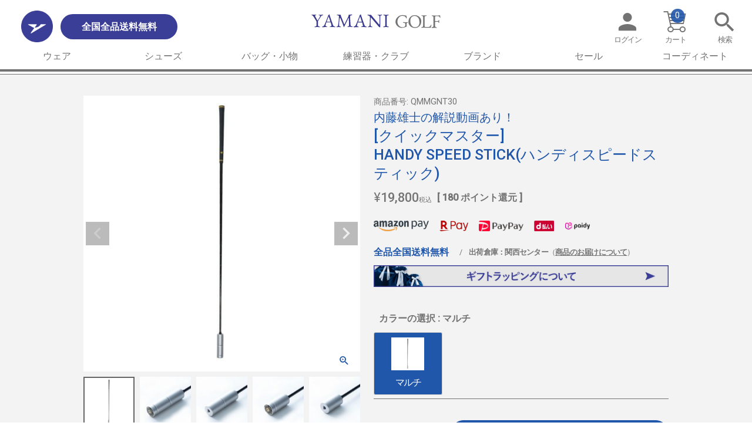

--- FILE ---
content_type: text/html;charset=UTF-8
request_url: https://www.yamanigolf.jp/c/quickmaster/QMMGNT30
body_size: 26438
content:
<!DOCTYPE html>
<html lang="ja"><head>
  <meta charset="UTF-8">
  
  <title>[クイックマスター]HANDY SPEED STICK(ハンディスピードスティック) | ヤマニゴルフ 公式ウェブストア | ゴルフウェア・バッグから練習器具</title>
  <meta name="viewport" content="width=device-width">


    <meta name="description" content="YAMANI GOLF（ヤマニゴルフ）はゴルフの専門ウェブストアです。アパレル、バッグ、シューズから練習器具。全品全国送料無料。">
    <meta name="keywords" content="全国全品送料無料|重さの違う3つのウェートが付いた素振り練習器具です。
1日10～15分、重さを変えて素振りをすることで、ハードなトレーニングを必要とせずに、ヘッドスピードが自然と上がり、体のバランスが整うので、スイングの安定性が格段にアップします。
毎日でなくとも、1日おきに週に3回の練習でも最大限の効果が得られます。">
  
  <link rel="stylesheet" href="https://yamanigolf.itembox.design/system/fs_style.css?t=20251118042549">
  <link rel="stylesheet" href="https://yamanigolf.itembox.design/generate/theme4/fs_theme.css?t=20251223233503">
  <link rel="stylesheet" href="https://yamanigolf.itembox.design/generate/theme4/fs_original.css?t=20251223233503">
  
  <link rel="canonical" href="https://www.yamanigolf.jp/c/quickmaster/QMMGNT30">
  
  
  
  
  <script>
    window._FS=window._FS||{};_FS.val={"tiktok":{"enabled":false,"pixelCode":null},"recaptcha":{"enabled":false,"siteKey":null},"clientInfo":{"memberId":"guest","fullName":"ゲスト","lastName":"","firstName":"ゲスト","nickName":"ゲスト","stageId":"","stageName":"","subscribedToNewsletter":"false","loggedIn":"false","totalPoints":"","activePoints":"","pendingPoints":"","purchasePointExpiration":"","specialPointExpiration":"","specialPoints":"","pointRate":"","companyName":"","membershipCardNo":"","wishlist":"","prefecture":""},"enhancedEC":{"ga4Dimensions":{"userScope":{"login":"{@ member.logged_in @}","stage":"{@ member.stage_order @}"}},"amazonCheckoutName":"Amazon Pay","measurementId":"G-4XRHWKFPBL","trackingId":"UA-144934313-1","dimensions":{"dimension1":{"key":"log","value":"{@ member.logged_in @}"},"dimension2":{"key":"mem","value":"{@ member.stage_order @}"}}},"shopKey":"yamanigolf","device":"PC","productType":"1","cart":{"stayOnPage":true}};
  </script>
  
  <script src="/shop/js/webstore-nr.js?t=20251118042549"></script>
  <script src="/shop/js/webstore-vg.js?t=20251118042549"></script>
  
    <script src="//r2.future-shop.jp/fs.yamanigolf/pc/recommend.js"></script>
  
  
  
  
    <meta property="og:title" content="[クイックマスター]HANDY SPEED STICK(ハンディスピードスティック) | ヤマニゴルフ 公式ウェブストア | ゴルフウェア・バッグから練習器具">
    <meta property="og:type" content="og:product">
    <meta property="og:url" content="https://www.yamanigolf.jp/c/quickmaster/QMMGNT30">
    <meta property="og:image" content="https://yamanigolf.itembox.design/product/009/000000000914/000000000914-01-l.jpg?t&#x3D;20251226180525">
    <meta property="og:site_name" content="ヤマニゴルフ 公式ウェブストア">
    <meta property="og:description" content="YAMANI GOLF（ヤマニゴルフ）はゴルフの専門ウェブストアです。アパレル、バッグ、シューズから練習器具。全品全国送料無料。">
    <meta property="product:price:amount" content="19800">
    <meta property="product:price:currency" content="JPY">
    <meta property="product:product_link" content="https://www.yamanigolf.jp/c/quickmaster/QMMGNT30">
  
  
  
  
  
    <script type="text/javascript" >
      document.addEventListener('DOMContentLoaded', function() {
        _FS.CMATag('{"fs_member_id":"{@ member.id @}","fs_page_kind":"product","fs_product_url":"QMMGNT30"}')
      })
    </script>
  
  
  <!-- **OGPタグ（フリーパーツ）↓↓ -->
<meta property="og:title" content="[クイックマスター]HANDY SPEED STICK(ハンディスピードスティック) | ヤマニゴルフ 公式ウェブストア | ゴルフウェア・バッグから練習器具">
<meta property="og:type" content="">
<meta property="og:url" content="https://www.yamanigolf.jp/c/quickmaster/QMMGNT30">
<meta property="og:image" content="">
<meta property="og:site_name" content="ヤマニゴルフ 公式ウェブストア">
<meta property="og:description" content="YAMANI GOLF（ヤマニゴルフ）はゴルフの専門ウェブストアです。アパレル、バッグ、シューズから練習器具。全品全国送料無料。">
<!-- **OGPタグ（フリーパーツ）↑↑ -->
<!-- **jQuery（フリーパーツ）↓↓ -->
<script src="https://ajax.googleapis.com/ajax/libs/jquery/3.3.1/jquery.min.js"></script>
<!--スクリプト-->
<script>
$(function(){
	$('.fs-p-drawer .m_products .fs-pt-menu__submenu').parent().children('.fs-pt-menu__heading').addClass('hasChild');
	$('.fs-l-header .m_products .fs-pt-menu__submenu').parents('.fs-pt-menu--lv2').addClass('hasChild');
	$('<span></span>').appendTo('.fs-p-drawer .m_products .fs-pt-menu__heading.hasChild');
	$('.fs-p-drawer .m_products .fs-pt-menu__heading > span').click(function(){
		$(this).parent('span').toggleClass('active');
		$(this).parent('span').next('ul').slideToggle();
	});
	$('.fs-p-drawer .m_products h2').click(function(){
		$(this).parent('li').toggleClass('active');
		$(this).next('ul').slideToggle();
	});
		$('.fs-p-drawer .m_products h3 > span').click(function(){
		$(this).parent('h3').parent('li').toggleClass('active');
		$(this).parent('h3').next('ul').slideToggle();
	});

	$('.fs-p-footerPageTop').click(function(){
		$('html,body').animate({scrollTop:0}, 1000);
		return false;
	});

	$('a[href^="#"]').click(function() {
		var speed = 1000;
		var href= $(this).attr("href");
		var target = $(href === "#" || href === "" ? 'html' : href);
		var hHeight = $('header').height();
		var position = target.offset().top - hHeight;
		$('body,html').animate({scrollTop:position}, speed, 'swing');
		return false;
	});
	
	$('.fs-p-footerPageTop').hide();
	$(window).scroll(function() {
			if ($(this).scrollTop() > 100) {
					$('.fs-p-footerPageTop').fadeIn();
			} else {
					$('.fs-p-footerPageTop').fadeOut();
			}
			var scrollHeight = $(document).height(); 
      var scrollPosition = $(window).height() + $(window).scrollTop(); 
      var footHeight = $("footer").innerHeight();
        if ( scrollHeight - scrollPosition  <= footHeight ) {
            $(".fs-p-footerPageTop").css({
                "position":"absolute",
                "bottom": footHeight + 0
            });
        } else {
            $(".fs-p-footerPageTop").css({
                "position":"fixed",
                "bottom": "20px"
            });
        }
    });	
	$('.infoCont01 h3').click(function(){
		$(this).parent().toggleClass('active');
	});
	
	$('.posOpt .fs-c-productOption input:nth-of-type(2) + dt + dd').append('<p id="souko">出荷倉庫とは</p>');
	$(function() {
		$("#souko").click(function(){
			window.open("https://www.murauchi.com/info/warehouse/","_blank","top=50,left=50,width=500,height=500,scrollbars=1,location=0,menubar=0,toolbar=0,status=1,directories=0,resizable=1");
			return false;
		});
	});
});

</script>
<!-- **jQuery（フリーパーツ）↑↑ -->
<!-- **head_商品詳細（フリーパーツ）↓↓ -->
<script src="https://yamanigolf.itembox.design/item/js/product.js?t=20251226152418"></script>
<link rel="stylesheet" href="https://yamanigolf.itembox.design/item/css/product.css?t=20251226152418">
<!-- **head_商品詳細（フリーパーツ）↑↑ -->
<!-- **head_商品詳細2021（フリーパーツ）↓↓ -->
<link rel="stylesheet" href="https://yamanigolf.itembox.design/item/css/product2021.css?t=20251226152418">
<script src="https://yamanigolf.itembox.design/item/js/sort.js?t=20251226152418"></script>
<!-- **head_商品詳細2021（フリーパーツ）↑↑ -->
<script async src="https://www.googletagmanager.com/gtag/js?id=G-4XRHWKFPBL"></script>

<script><!--
_FS.setTrackingTag('%3C%21--+Google+Tag+Manager+--%3E%0D%0A%3Cscript%3E%28function%28w%2Cd%2Cs%2Cl%2Ci%29%7Bw%5Bl%5D%3Dw%5Bl%5D%7C%7C%5B%5D%3Bw%5Bl%5D.push%28%7B%27gtm.start%27%3A%0D%0Anew+Date%28%29.getTime%28%29%2Cevent%3A%27gtm.js%27%7D%29%3Bvar+f%3Dd.getElementsByTagName%28s%29%5B0%5D%2C%0D%0Aj%3Dd.createElement%28s%29%2Cdl%3Dl%21%3D%27dataLayer%27%3F%27%26l%3D%27%2Bl%3A%27%27%3Bj.async%3Dtrue%3Bj.src%3D%0D%0A%27https%3A%2F%2Fwww.googletagmanager.com%2Fgtm.js%3Fid%3D%27%2Bi%2Bdl%3Bf.parentNode.insertBefore%28j%2Cf%29%3B%0D%0A%7D%29%28window%2Cdocument%2C%27script%27%2C%27dataLayer%27%2C%27GTM-5KT9SDL%27%29%3B%3C%2Fscript%3E%0D%0A%3C%21--+End+Google+Tag+Manager+--%3E%0A%3C%21--+Global+site+tag+%28gtag.js%29+-+Google+Ads%3A+718487169+--%3E%0A%3Cscript+async+src%3D%22https%3A%2F%2Fwww.googletagmanager.com%2Fgtag%2Fjs%3Fid%3DAW-718487169%22%3E%3C%2Fscript%3E%0A%3Cscript%3E%0A++window.dataLayer+%3D+window.dataLayer+%7C%7C+%5B%5D%3B%0A++function+gtag%28%29%7BdataLayer.push%28arguments%29%3B%7D%0A++gtag%28%27js%27%2C+new+Date%28%29%29%3B%0A%0A++gtag%28%27config%27%2C+%27AW-718487169%27%29%3B%0A%3C%2Fscript%3E%0A%3Cscript%3E%0A++gtag%28%27event%27%2C+%27view_item%27%2C+%7B%0A++++%27send_to%27%3A+%27AW-718487169%27%2C%0A++++%27value%27%3A+19800%2C%0A++++%27items%27%3A+%5B%7B%0A++++++%27id%27%3A+%27914%27%2C%0A++++++%27google_business_vertical%27%3A+%27retail%27%0A++++%7D%5D%0A++%7D%29%3B%0A%3C%2Fscript%3E%0A%3C%21--+Facebook+Pixel+Code+--%3E%0A%3Cscript%3E%0A++%21function%28f%2Cb%2Ce%2Cv%2Cn%2Ct%2Cs%29%0A++%7Bif%28f.fbq%29return%3Bn%3Df.fbq%3Dfunction%28%29%7Bn.callMethod%3F%0A++n.callMethod.apply%28n%2Carguments%29%3An.queue.push%28arguments%29%7D%3B%0A++if%28%21f._fbq%29f._fbq%3Dn%3Bn.push%3Dn%3Bn.loaded%3D%210%3Bn.version%3D%272.0%27%3B%0A++n.queue%3D%5B%5D%3Bt%3Db.createElement%28e%29%3Bt.async%3D%210%3B%0A++t.src%3Dv%3Bs%3Db.getElementsByTagName%28e%29%5B0%5D%3B%0A++s.parentNode.insertBefore%28t%2Cs%29%7D%28window%2C+document%2C%27script%27%2C%0A++%27https%3A%2F%2Fconnect.facebook.net%2Fen_US%2Ffbevents.js%27%29%3B%0A++fbq%28%27init%27%2C+%27606028976679672%27%29%3B%0A++fbq%28%27track%27%2C+%27PageView%27%29%3B%0A%3C%2Fscript%3E%0A%3Cnoscript%3E%3Cimg+height%3D%221%22+width%3D%221%22+style%3D%22display%3Anone%22%0A++src%3D%22https%3A%2F%2Fwww.facebook.com%2Ftr%3Fid%3D606028976679672%26ev%3DPageView%26noscript%3D1%22%0A%2F%3E%3C%2Fnoscript%3E%0A%3C%21--+End+Facebook+Pixel+Code+--%3E%0A%3Cscript%3E%0A++fbq%28%27track%27%2C+%27ViewContent%27%2C+%7B%0A++++++content_type%3A+%27product%27%2C%0A++++++content_ids%3A+%5B%27QMMGNT30%27%5D%0A+++%7D%29%3B%0A%3C%2Fscript%3E%0A%3Cscript+async+src%3D%22https%3A%2F%2Fs.yimg.jp%2Fimages%2Flisting%2Ftool%2Fcv%2Fytag.js%22%3E%3C%2Fscript%3E%0A%3Cscript%3E%0Awindow.yjDataLayer+%3D+window.yjDataLayer+%7C%7C+%5B%5D%3B%0Afunction+ytag%28%29+%7B+yjDataLayer.push%28arguments%29%3B+%7D%0Aytag%28%7B%22type%22%3A%22ycl_cookie%22%2C%22config%22%3A%7B%22ycl_use_non_cookie_storage%22%3Atrue%7D%7D%29%3B%0A%3C%2Fscript%3E%0A%3Cscript+async+src%3D%22https%3A%2F%2Fs.yimg.jp%2Fimages%2Flisting%2Ftool%2Fcv%2Fytag.js%22%3E%3C%2Fscript%3E%0A%3Cscript%3E%0Awindow.yjDataLayer+%3D+window.yjDataLayer+%7C%7C+%5B%5D%3B%0Afunction+ytag%28%29+%7B+yjDataLayer.push%28arguments%29%3B+%7D%0Aytag%28%7B%0A++%22type%22%3A%22yjad_retargeting%22%2C%0A++%22config%22%3A%7B%0A++++%22yahoo_retargeting_id%22%3A+%222M553KKLMH%22%2C%0A++++%22yahoo_retargeting_label%22%3A+%22%22%2C%0A++++%22yahoo_retargeting_page_type%22%3A+%22detail%22%2C%0A++++%22yahoo_retargeting_items%22%3A%5B%7B%0Aitem_id%3A%27QMMGNT30%27%2C%0Acategory_id%3A%27914%27%2C%0Aprice%3A%2719800%27%2C%0A%7D%5D%0A++%7D%0A%7D%29%3B%0A%3C%2Fscript%3E%0A%3C%21--+LINE+Tag+Base+Code+--%3E%0A%3C%21--+Do+Not+Modify+--%3E%0A%3Cscript%3E%0A%28function%28g%2Cd%2Co%29%7B%0A++g._ltq%3Dg._ltq%7C%7C%5B%5D%3Bg._lt%3Dg._lt%7C%7Cfunction%28%29%7Bg._ltq.push%28arguments%29%7D%3B%0A++var+h%3Dlocation.protocol%3D%3D%3D%27https%3A%27%3F%27https%3A%2F%2Fd.line-scdn.net%27%3A%27http%3A%2F%2Fd.line-cdn.net%27%3B%0A++var+s%3Dd.createElement%28%27script%27%29%3Bs.async%3D1%3B%0A++s.src%3Do%7C%7Ch%2B%27%2Fn%2Fline_tag%2Fpublic%2Frelease%2Fv1%2Flt.js%27%3B%0A++var+t%3Dd.getElementsByTagName%28%27script%27%29%5B0%5D%3Bt.parentNode.insertBefore%28s%2Ct%29%3B%0A++++%7D%29%28window%2C+document%29%3B%0A_lt%28%27init%27%2C+%7B%0A++customerType%3A+%27lap%27%2C+%0A++sharedCookieDomain%3A+%27yamanigolf.jp%27%2C%0A++tagId%3A+%279853923a-76e8-4674-a1fa-969f6b283a1e%27%0A%7D%29%3B%0A_lt%28%27send%27%2C+%27pv%27%2C+%5B%279853923a-76e8-4674-a1fa-969f6b283a1e%27%5D%29%3B%0A%3C%2Fscript%3E%0A%3Cnoscript%3E%0A++%3Cimg+height%3D%221%22+width%3D%221%22+style%3D%22display%3Anone%22%0A+++++++src%3D%22https%3A%2F%2Ftr.line.me%2Ftag.gif%3Fc_t%3Dlap%26t_id%3D9853923a-76e8-4674-a1fa-969f6b283a1e%26e%3Dpv%26noscript%3D1%22+%2F%3E%0A%3C%2Fnoscript%3E%0A%3C%21--+End+LINE+Tag+Base+Code+--%3E%0A%3Cscript%3E%0A_lt%28%27send%27%2C+%27cv%27%2C+%7B%0A++type%3A+%27dpa_detail%27%2C%0A++itemIds%3A+%5B%27QMMGNT30%27%5D%7D%2C%0A++%7B+dpa%3A+true+%7D%2C+%0A%5B%279853923a-76e8-4674-a1fa-969f6b283a1e%27%5D%29%3B%0A%3C%2Fscript%3E%0A%3Cscript+src%3D%22https%3A%2F%2Ftracking.leeep.jp%2Fv1%2Ftracking%2Fjs%22%3E%3C%2Fscript%3E%0A%3Cscript+src%3D%22https%3A%2F%2Fcite.leeep.jp%2Fv2%2Fembed%2Fjs%22+defer%3E%3C%2Fscript%3E%0A%3Cscript+defer%3E%0A++++const+site_id+%3D+%221268489491698446337%22%0A++++const+uid+%3D+%22%7B%40+member.id+%40%7D%22%0A++++ParteTracking.viewPage%28%7B%0A++++++++site_id%3A+site_id%2C%0A++++++++product_id%3A+window%5B%27product_id%27%5D%2C%0A++++++++uid%3A+uid%2C%0A++++%7D%29%3B%0A++++document.addEventListener%28%27DOMContentLoaded%27%2C+_+%3D%3E+%7B%0A++++++++LeeepCite.init%28%7Bsite_id%3A+site_id%2C+product_id%3A+window%5B%27product_id%27%5D%7D%29%3B%0A++++%7D%29%3B%0A%3C%2Fscript%3E%0A%3Cscript%3E%0Awindow%5B%27product_id%27%5D+%3D+%22QMMGNT30%22%0AParteTracking.viewItem%28%7B%0A++++site_id%3A+site_id%2C%0A++++product_id%3A+window%5B%27product_id%27%5D%2C%0A++++uid%3A+uid%2C%0A%7D%29%3B%0A%3C%2Fscript%3E');
--></script>
</head>
<body class="fs-body-product fs-body-product-QMMGNT30" id="fs_ProductDetails">
<script><!--
_FS.setTrackingTag('%3Cscript%3E%0A%28function%28w%2Cd%2Cs%2Cc%2Ci%29%7Bw%5Bc%5D%3Dw%5Bc%5D%7C%7C%7B%7D%3Bw%5Bc%5D.trackingId%3Di%3B%0Avar+f%3Dd.getElementsByTagName%28s%29%5B0%5D%2Cj%3Dd.createElement%28s%29%3Bj.async%3Dtrue%3B%0Aj.src%3D%27%2F%2Fcdn.contx.net%2Fcollect.js%27%3Bf.parentNode.insertBefore%28j%2Cf%29%3B%0A%7D%29%28window%2Cdocument%2C%27script%27%2C%27contx%27%2C%27CTX-x-puFv1IMA%27%29%3B%0A%3C%2Fscript%3E%0A%3C%21--+Google+Tag+Manager+%28noscript%29+--%3E%0D%0A%3Cnoscript%3E%3Ciframe+src%3D%22https%3A%2F%2Fwww.googletagmanager.com%2Fns.html%3Fid%3DGTM-5KT9SDL%22%0D%0Aheight%3D%220%22+width%3D%220%22+style%3D%22display%3Anone%3Bvisibility%3Ahidden%22%3E%3C%2Fiframe%3E%3C%2Fnoscript%3E%0D%0A%3C%21--+End+Google+Tag+Manager+%28noscript%29+--%3E%0A%3Cscript%3E%0Awindow.onload%3Dfunction%28%29%7B%0A++var+u_cls%3D%22fs-c-buttonContainer--inquiryAboutProduct%22%3B%0A++var+uscls_1000%3D%22sizeList%22%3B%0A++var+usstylw_1000%3D%22100%25%22%3B%0A++var+upstylw_1000%3D%22750px%22%3B%0A++var+udi%3Ddocument.createElement%28%27div%27%29%3B%0A%0A++udi.id%3D%22unisize_tag%22%3B%0A++udi.dataset.cid%3D%22Zr7e7MQLdyQuFX%22%3B%0A++udi.dataset.itm%3D%22QMMGNT30%22%3B%0A++udi.dataset.cuid%3D%22%7B%40+member.id+%40%7D%22%3B%0A%0A++var+u_sp%3Dwindow.matchMedia%26%26window.matchMedia%28%27%28max-device-width%3A+640px%29%27%29.matches%3F1%3A0%3B%0A++if%28u_sp%3D%3D%3D1%29%7B%0A++++udi.style.marginLeft%3D%222.5rem%22%3B%0A++%7D+else+%7B%0A++++udi.style.padding%3D%220+0.75rem%22%3B%0A++%7D%0A++document.getElementsByClassName%28u_cls%29%5B0%5D.parentNode.appendChild%28udi%29%0A++var+u_div_1000+%3D+document.createElement%28%27div%27%29%3B%0A++u_div_1000.id%3D%22unisize_1000%22%3B%0A++if%28u_sp%3E0%29%7B%0A++++u_div_1000.style.width+%3D+usstylw_1000%3B%0A++%7Delse%7B%0A++++u_div_1000.style.maxWidth+%3D+upstylw_1000%3B%0A++%7D%0A++document.getElementsByClassName%28uscls_1000%29%5B0%5D.parentNode.appendChild%28u_div_1000%29%0A++var+u_js%3Ddocument.createElement%28%27script%27%29%3B+u_js.setAttribute%28%27src%27%2C%27https%3A%2F%2Fbnr.cl.unisize.makip.co.jp%2Ftag%2Funisize.js%27%29%3Bdocument.getElementsByTagName%28%22body%22%29%5B0%5D.appendChild%28u_js%29%3B%0A%7D%0A%3C%2Fscript%3E');
--></script>
<div class="fs-l-page">
<header class="fs-l-header">
<!-- **ヘッダーコンテンツコンテナ（フリーパーツ）↓↓ -->
<div class="headerContainer">
	<div class="header01">
		<div class="fs-l-header__leftContainer">
<div id="iconLogo"><img src="https://yamanigolf.itembox.design/item/img/icon_logo.png?t=20251226152418" alt="ヤマニゴルフ"></div>
<!-- **ドロワーメニューアイコン（フリーパーツ）↓↓ -->
<div class="fs-l-header__drawerOpener">
  <label for="fs_p_ctrlDrawer" class="fs-p-drawerButton fs-p-drawerButton--open">
    <span class="headMenuOpen"></span>
    <span class="fs-p-drawerButton__label">メニュー</span>
  </label>
</div>
<!-- **ドロワーメニューアイコン（フリーパーツ）↑↑ -->
</div>
		<!-- **ECサイトロゴ（フリーパーツ）↓↓ -->
<div class="fs-p-logo"><a href="/"><img src="https://yamanigolf.itembox.design/item/img/shop_logo.svg?t=20251226152418" alt="ヤマニゴルフ 公式ウェブストア" class="fs-p-logo__image"></a></div>
<!-- **ECサイトロゴ（フリーパーツ）↑↑ -->
	</div>
	<div class="header02">
		<!-- **ヘッダー検索（フリーパーツ）↓↓ -->
<div class="h_searchBtn"><a href="/f/search?q=&r=group9:stock0001">検索</a></div>
<!-- **ヘッダー検索（フリーパーツ）↑↑ -->
		<p class="freeShipping">全国全品送料無料</p>
		<div class="fs-l-header__utility">
<nav class="fs-p-headerUtilityMenu">
<ul class="fs-p-headerUtilityMenu__list fs-clientInfo fs-pt-menu fs-pt-menu--lv1">
<li class="fs-p-headerUtilityMenu__login is-loggedIn--{@ member.logged_in @} fs-pt-menu__item fs-pt-menu__item--lv1">
<span class="fs-pt-menu__heading fs-pt-menu__heading--lv1">
<a href="/p/login" class="fs-pt-menu__link fs-pt-menu__link--lv1">ログイン</a>
</span>
</li>
<li class="fs-p-headerUtilityMenu__mypage is-loggedIn--{@ member.logged_in @} fs-pt-menu__item fs-pt-menu__item--lv1">
<span class="fs-pt-menu__heading fs-pt-menu__heading--lv1">
<a href="/my/top" class="fs-pt-menu__link fs-pt-menu__link--lv1">マイページ</a>
</span>
</li>
<li class="h_cart fs-pt-menu__item fs-pt-menu__item--lv1">
<span class="fs-pt-menu__heading fs-pt-menu__heading--lv1">
<a href="/p/cart" class="fs-pt-menu__link fs-pt-menu__link--lv1">カート</a>
</span>
</li>
</ul>

</nav>
<a href="/p/cart" class="cartCount">
          <span class="fs-client-cart-count fs-clientInfo"></span>
</a>
<!-- **ヘッダー検索（フリーパーツ）↓↓ -->
<div class="h_searchBtn"><a href="/f/search?q=&r=group9:stock0001">検索</a></div>
<!-- **ヘッダー検索（フリーパーツ）↑↑ -->
</div>
	</div>
</div>
<!-- **ヘッダーコンテンツコンテナ（フリーパーツ）↑↑ -->

<!-- **グローバルメニュー（フリーパーツ）↓↓ -->
<ul class="m_products">
	<li>
		<h2>ウェア</h2>
		<ul class="m_products_lv2 hasChild gMenuWear">
			<li>
				<h3><a href="/c/wear/mens_wear">メンズ</a><span></span></h3>
				<ul class="gMenuWearMens m_products_lv3 fs-pt-list fs-pt-list--noMarker">
<li class="fs-pt-list__item"><a class="fs-pt-list__link" href="/c/wear/mens_wear/mens_shirts">シャツ</a></li>
<li class="fs-pt-list__item"><a class="fs-pt-list__link" href="/c/wear/mens_wear/mens_outer">アウター</a></li>
<li class="fs-pt-list__item"><a class="fs-pt-list__link" href="/c/wear/mens_wear/mens_sweater">セーター</a></li>
<li class="fs-pt-list__item"><a class="fs-pt-list__link" href="/c/wear/mens_wear/mens_sweatshirts">トレーナー・パーカー</a></li>
<li class="fs-pt-list__item"><a class="fs-pt-list__link" href="/c/wear/mens_wear/mens_vest">ベスト</a></li>
<li class="fs-pt-list__item"><a class="fs-pt-list__link" href="/c/wear/mens_wear/mens_trousers">パンツ</a></li>
<li class="fs-pt-list__item"><a class="fs-pt-list__link" href="/c/wear/mens_wear/mens_belt-socks">ベルト・靴下</a></li>
</ul>

			</li>
			<li>
				<h3><a href="/c/wear/ladies_wear">レディース</a><span></span></h3>
				<ul class="gMenuWearLadies m_products_lv3 fs-pt-list fs-pt-list--noMarker">
<li class="fs-pt-list__item"><a class="fs-pt-list__link" href="/c/wear/ladies_wear/ladies_shirts">シャツ</a></li>
<li class="fs-pt-list__item"><a class="fs-pt-list__link" href="/c/wear/ladies_wear/ladies_outer">アウター</a></li>
<li class="fs-pt-list__item"><a class="fs-pt-list__link" href="/c/wear/ladies_wear/ladies_sweater">セーター</a></li>
<li class="fs-pt-list__item"><a class="fs-pt-list__link" href="/c/wear/ladies_wear/ladies_sweatshirts">トレーナー・パーカー</a></li>
<li class="fs-pt-list__item"><a class="fs-pt-list__link" href="/c/wear/ladies_wear/ladies_vest">ベスト</a></li>
<li class="fs-pt-list__item"><a class="fs-pt-list__link" href="/c/wear/ladies_wear/ladies_pants">パンツ・キュロット</a></li>
<li class="fs-pt-list__item"><a class="fs-pt-list__link" href="/c/wear/ladies_wear/ladies_skirt">スカート・ワンピース</a></li>
<li class="fs-pt-list__item"><a class="fs-pt-list__link" href="/c/wear/ladies_wear/ladies_belt-socks">ベルト・靴下</a></li>
</ul>

			</li>
		</ul>
	</li>
	<li>
		<h2>シューズ</h2>
		<ul class="m_products_lv2 hasChild gMenuShoes">
			<li>
				<h3><a href="/c/shoes/mens_shoes">メンズシューズ</a><span></span></h3>
				<ul class="gMenuShoesMens m_products_lv3 fs-pt-list fs-pt-list--noMarker">
<li class="fs-pt-list__item"><a class="fs-pt-list__link" href="/c/shoes/mens_shoes/mens_admiral">Admiral GOLF</a></li>
<li class="fs-pt-list__item"><a class="fs-pt-list__link" href="/c/shoes/mens_shoes/mens_newbalance">new balance</a></li>
<li class="fs-pt-list__item"><a class="fs-pt-list__link" href="/c/shoes/mens_shoes/mens_pearlygates">PEARLY GATES</a></li>
<li class="fs-pt-list__item"><a class="fs-pt-list__link" href="/c/shoes/mens_shoes/mens_puma">PUMA</a></li>
<li class="fs-pt-list__item"><a class="fs-pt-list__link" href="/c/shoes/mens_shoes/mens_tommy">TOMMY HILFIGER GOLF</a></li>
</ul>

			</li>
			<li>
				<h3><a href="/c/shoes/ladies_shoes">レディースシューズ</a><span></span></h3>
				<ul class="gMenuShoesLadies m_products_lv3 fs-pt-list fs-pt-list--noMarker">
<li class="fs-pt-list__item"><a class="fs-pt-list__link" href="/c/shoes/ladies_shoes/ladies_admiral">Admiral GOLF</a></li>
<li class="fs-pt-list__item"><a class="fs-pt-list__link" href="/c/shoes/ladies_shoes/ladies_newbalance">new balance</a></li>
<li class="fs-pt-list__item"><a class="fs-pt-list__link" href="/c/shoes/ladies_shoes/ladies_pearlygates">PEARLY GATES</a></li>
<li class="fs-pt-list__item"><a class="fs-pt-list__link" href="/c/shoes/ladies_shoes/ladies_puma">PUMA</a></li>
<li class="fs-pt-list__item"><a class="fs-pt-list__link" href="/c/shoes/ladies_shoes/ladies_tommy">TOMMY HILFIGER GOLF</a></li>
</ul>

			</li>
		</ul>
	</li>
	<li>
		<h2>バッグ・小物</h2>
		<ul class="gMenuBags m_products_lv2 fs-pt-list fs-pt-list--noMarker">
<li class="fs-pt-list__item"><a class="fs-pt-list__link" href="/c/bags/golfbag">キャディバッグ</a></li>
<li class="fs-pt-list__item"><a class="fs-pt-list__link" href="/c/bags/bag-pouch">バッグ・ポーチ</a></li>
<li class="fs-pt-list__item"><a class="fs-pt-list__link" href="/c/bags/cap">帽子</a></li>
<li class="fs-pt-list__item"><a class="fs-pt-list__link" href="/c/bags/marker">マーカー</a></li>
<li class="fs-pt-list__item"><a class="fs-pt-list__link" href="/c/bags/gloves">グローブ</a></li>
<li class="fs-pt-list__item"><a class="fs-pt-list__link" href="/c/bags/headcover">ヘッドカバー</a></li>
<li class="fs-pt-list__item"><a class="fs-pt-list__link" href="/c/bags/travelcover">トラベルカバー</a></li>
<li class="fs-pt-list__item"><a class="fs-pt-list__link" href="/c/bags/umbrella">傘</a></li>
<li class="fs-pt-list__item"><a class="fs-pt-list__link" href="/c/bags/others">小物</a></li>
</ul>

	</li>
	<li>
		<h2>練習器・クラブ</h2>
		<ul class="gMenuPractice m_products_lv2 fs-pt-list fs-pt-list--noMarker">
<li class="fs-pt-list__item"><a class="fs-pt-list__link" href="/c/practice/patting">パッティング</a></li>
<li class="fs-pt-list__item"><a class="fs-pt-list__link" href="/c/practice/swing">スイング</a></li>
<li class="fs-pt-list__item"><a class="fs-pt-list__link" href="/c/practice/training">トレーニング</a></li>
<li class="fs-pt-list__item"><a class="fs-pt-list__link" href="/c/practice/tee">Tee・その他</a></li>
</ul>

	</li>
	<li>
		<h2>ブランド</h2>
		<ul class="gMenuBrand m_products_lv2 fs-pt-list fs-pt-list--noMarker">
<li class="fs-pt-list__item"><a class="fs-pt-list__link" href="/c/admiral">Admiral GOLF</a></li>
<li class="fs-pt-list__item"><a class="fs-pt-list__link" href="/c/disney">DISNEY</a></li>
<li class="fs-pt-list__item"><a class="fs-pt-list__link" href="/c/jackbunny">Jack Bunny!!</a></li>
<li class="fs-pt-list__item"><a class="fs-pt-list__link" href="/c/maniuno">MANIUNO</a></li>
<li class="fs-pt-list__item"><a class="fs-pt-list__link" href="/c/marsquest">MARSQUEST</a></li>
<li class="fs-pt-list__item"><a class="fs-pt-list__link" href="/c/masterbunny">MASTER BUNNY EDITION</a></li>
<li class="fs-pt-list__item"><a class="fs-pt-list__link" href="/c/newbalance">new balance</a></li>
<li class="fs-pt-list__item"><a class="fs-pt-list__link" href="/c/newera">NEW ERA</a></li>
<li class="fs-pt-list__item"><a class="fs-pt-list__link" href="/c/okeru">OKERU</a></li>
<li class="fs-pt-list__item"><a class="fs-pt-list__link" href="/c/pearlygates">PEARLY GATES</a></li>
<li class="fs-pt-list__item"><a class="fs-pt-list__link" href="/c/ping">PING APPAREL</a></li>
<li class="fs-pt-list__item"><a class="fs-pt-list__link" href="/c/prosendr">PRO SENDR</a></li>
<li class="fs-pt-list__item"><a class="fs-pt-list__link" href="/c/psycho-bunny">Psycho Bunny</a></li>
<li class="fs-pt-list__item"><a class="fs-pt-list__link" href="/c/puma">PUMA</a></li>
<li class="fs-pt-list__item"><a class="fs-pt-list__link" href="/c/quickmaster">QUICK MASTER</a></li>
<li class="fs-pt-list__item"><a class="fs-pt-list__link" href="/c/tommy-hilfiger">TOMMY HILFIGER GOLF</a></li>
<li class="fs-pt-list__item"><a class="fs-pt-list__link" href="/c/travismathew">TRAVISMATHEW</a></li>
<li class="fs-pt-list__item"><a class="fs-pt-list__link" href="/c/whitebeauty">White Beauty</a></li>
</ul>

	</li>
	<li>
		<h2>セール</h2>
		<ul class="gMenuOutlet m_products_lv2 fs-pt-list fs-pt-list--noMarker">
<li class="fs-pt-list__item"><a class="fs-pt-list__link" href="/c/outlet/mens_outlet">メンズ</a></li>
<li class="fs-pt-list__item"><a class="fs-pt-list__link" href="/c/outlet/ladies_outlet">レディース</a></li>
<li class="fs-pt-list__item"><a class="fs-pt-list__link" href="/c/outlet/shoes_outlet">シューズ</a></li>
<li class="fs-pt-list__item"><a class="fs-pt-list__link" href="/c/outlet/bags_outlet">バッグ・小物</a></li>
</ul>

	</li>
	<li><a href="/f/coordinate">コーディネート</a></li>
</ul>
<!-- **グローバルメニュー（フリーパーツ）↑↑ -->
</header>
<main class="fs-l-main fs-l-product4"><div id="fs-page-error-container" class="fs-c-panelContainer">
  
  
</div>
<!-- **ドロワーメニュー制御用隠しチェックボックス（フリーパーツ） ↓↓ -->
<input type="checkbox" name="ctrlDrawer" value="" style="display:none;" id="fs_p_ctrlDrawer" class="fs-p-ctrlDrawer">
<!-- **ドロワーメニュー制御用隠しチェックボックス（フリーパーツ） ↑↑ -->
<aside class="fs-p-drawer fs-l-sideArea">
<!-- **ドロワーメニュー上部 （フリーパーツ） ↓↓ -->
<div class="fs-p-drawer__buttonContainer">
  <label for="fs_p_ctrlDrawer" class="fs-p-drawer__button fs-p-drawerButton fs-p-drawerButton--close">
    close
  </label>
</div>
<!-- **ドロワーメニュー上部 （フリーパーツ）↑↑ -->
<!-- **グローバルメニュー（フリーパーツ）↓↓ -->
<ul class="m_products">
	<li>
		<h2>ウェア</h2>
		<ul class="m_products_lv2 hasChild gMenuWear">
			<li>
				<h3><a href="/c/wear/mens_wear">メンズ</a><span></span></h3>
				<ul class="gMenuWearMens m_products_lv3 fs-pt-list fs-pt-list--noMarker">
<li class="fs-pt-list__item"><a class="fs-pt-list__link" href="/c/wear/mens_wear/mens_shirts">シャツ</a></li>
<li class="fs-pt-list__item"><a class="fs-pt-list__link" href="/c/wear/mens_wear/mens_outer">アウター</a></li>
<li class="fs-pt-list__item"><a class="fs-pt-list__link" href="/c/wear/mens_wear/mens_sweater">セーター</a></li>
<li class="fs-pt-list__item"><a class="fs-pt-list__link" href="/c/wear/mens_wear/mens_sweatshirts">トレーナー・パーカー</a></li>
<li class="fs-pt-list__item"><a class="fs-pt-list__link" href="/c/wear/mens_wear/mens_vest">ベスト</a></li>
<li class="fs-pt-list__item"><a class="fs-pt-list__link" href="/c/wear/mens_wear/mens_trousers">パンツ</a></li>
<li class="fs-pt-list__item"><a class="fs-pt-list__link" href="/c/wear/mens_wear/mens_belt-socks">ベルト・靴下</a></li>
</ul>

			</li>
			<li>
				<h3><a href="/c/wear/ladies_wear">レディース</a><span></span></h3>
				<ul class="gMenuWearLadies m_products_lv3 fs-pt-list fs-pt-list--noMarker">
<li class="fs-pt-list__item"><a class="fs-pt-list__link" href="/c/wear/ladies_wear/ladies_shirts">シャツ</a></li>
<li class="fs-pt-list__item"><a class="fs-pt-list__link" href="/c/wear/ladies_wear/ladies_outer">アウター</a></li>
<li class="fs-pt-list__item"><a class="fs-pt-list__link" href="/c/wear/ladies_wear/ladies_sweater">セーター</a></li>
<li class="fs-pt-list__item"><a class="fs-pt-list__link" href="/c/wear/ladies_wear/ladies_sweatshirts">トレーナー・パーカー</a></li>
<li class="fs-pt-list__item"><a class="fs-pt-list__link" href="/c/wear/ladies_wear/ladies_vest">ベスト</a></li>
<li class="fs-pt-list__item"><a class="fs-pt-list__link" href="/c/wear/ladies_wear/ladies_pants">パンツ・キュロット</a></li>
<li class="fs-pt-list__item"><a class="fs-pt-list__link" href="/c/wear/ladies_wear/ladies_skirt">スカート・ワンピース</a></li>
<li class="fs-pt-list__item"><a class="fs-pt-list__link" href="/c/wear/ladies_wear/ladies_belt-socks">ベルト・靴下</a></li>
</ul>

			</li>
		</ul>
	</li>
	<li>
		<h2>シューズ</h2>
		<ul class="m_products_lv2 hasChild gMenuShoes">
			<li>
				<h3><a href="/c/shoes/mens_shoes">メンズシューズ</a><span></span></h3>
				<ul class="gMenuShoesMens m_products_lv3 fs-pt-list fs-pt-list--noMarker">
<li class="fs-pt-list__item"><a class="fs-pt-list__link" href="/c/shoes/mens_shoes/mens_admiral">Admiral GOLF</a></li>
<li class="fs-pt-list__item"><a class="fs-pt-list__link" href="/c/shoes/mens_shoes/mens_newbalance">new balance</a></li>
<li class="fs-pt-list__item"><a class="fs-pt-list__link" href="/c/shoes/mens_shoes/mens_pearlygates">PEARLY GATES</a></li>
<li class="fs-pt-list__item"><a class="fs-pt-list__link" href="/c/shoes/mens_shoes/mens_puma">PUMA</a></li>
<li class="fs-pt-list__item"><a class="fs-pt-list__link" href="/c/shoes/mens_shoes/mens_tommy">TOMMY HILFIGER GOLF</a></li>
</ul>

			</li>
			<li>
				<h3><a href="/c/shoes/ladies_shoes">レディースシューズ</a><span></span></h3>
				<ul class="gMenuShoesLadies m_products_lv3 fs-pt-list fs-pt-list--noMarker">
<li class="fs-pt-list__item"><a class="fs-pt-list__link" href="/c/shoes/ladies_shoes/ladies_admiral">Admiral GOLF</a></li>
<li class="fs-pt-list__item"><a class="fs-pt-list__link" href="/c/shoes/ladies_shoes/ladies_newbalance">new balance</a></li>
<li class="fs-pt-list__item"><a class="fs-pt-list__link" href="/c/shoes/ladies_shoes/ladies_pearlygates">PEARLY GATES</a></li>
<li class="fs-pt-list__item"><a class="fs-pt-list__link" href="/c/shoes/ladies_shoes/ladies_puma">PUMA</a></li>
<li class="fs-pt-list__item"><a class="fs-pt-list__link" href="/c/shoes/ladies_shoes/ladies_tommy">TOMMY HILFIGER GOLF</a></li>
</ul>

			</li>
		</ul>
	</li>
	<li>
		<h2>バッグ・小物</h2>
		<ul class="gMenuBags m_products_lv2 fs-pt-list fs-pt-list--noMarker">
<li class="fs-pt-list__item"><a class="fs-pt-list__link" href="/c/bags/golfbag">キャディバッグ</a></li>
<li class="fs-pt-list__item"><a class="fs-pt-list__link" href="/c/bags/bag-pouch">バッグ・ポーチ</a></li>
<li class="fs-pt-list__item"><a class="fs-pt-list__link" href="/c/bags/cap">帽子</a></li>
<li class="fs-pt-list__item"><a class="fs-pt-list__link" href="/c/bags/marker">マーカー</a></li>
<li class="fs-pt-list__item"><a class="fs-pt-list__link" href="/c/bags/gloves">グローブ</a></li>
<li class="fs-pt-list__item"><a class="fs-pt-list__link" href="/c/bags/headcover">ヘッドカバー</a></li>
<li class="fs-pt-list__item"><a class="fs-pt-list__link" href="/c/bags/travelcover">トラベルカバー</a></li>
<li class="fs-pt-list__item"><a class="fs-pt-list__link" href="/c/bags/umbrella">傘</a></li>
<li class="fs-pt-list__item"><a class="fs-pt-list__link" href="/c/bags/others">小物</a></li>
</ul>

	</li>
	<li>
		<h2>練習器・クラブ</h2>
		<ul class="gMenuPractice m_products_lv2 fs-pt-list fs-pt-list--noMarker">
<li class="fs-pt-list__item"><a class="fs-pt-list__link" href="/c/practice/patting">パッティング</a></li>
<li class="fs-pt-list__item"><a class="fs-pt-list__link" href="/c/practice/swing">スイング</a></li>
<li class="fs-pt-list__item"><a class="fs-pt-list__link" href="/c/practice/training">トレーニング</a></li>
<li class="fs-pt-list__item"><a class="fs-pt-list__link" href="/c/practice/tee">Tee・その他</a></li>
</ul>

	</li>
	<li>
		<h2>ブランド</h2>
		<ul class="gMenuBrand m_products_lv2 fs-pt-list fs-pt-list--noMarker">
<li class="fs-pt-list__item"><a class="fs-pt-list__link" href="/c/admiral">Admiral GOLF</a></li>
<li class="fs-pt-list__item"><a class="fs-pt-list__link" href="/c/disney">DISNEY</a></li>
<li class="fs-pt-list__item"><a class="fs-pt-list__link" href="/c/jackbunny">Jack Bunny!!</a></li>
<li class="fs-pt-list__item"><a class="fs-pt-list__link" href="/c/maniuno">MANIUNO</a></li>
<li class="fs-pt-list__item"><a class="fs-pt-list__link" href="/c/marsquest">MARSQUEST</a></li>
<li class="fs-pt-list__item"><a class="fs-pt-list__link" href="/c/masterbunny">MASTER BUNNY EDITION</a></li>
<li class="fs-pt-list__item"><a class="fs-pt-list__link" href="/c/newbalance">new balance</a></li>
<li class="fs-pt-list__item"><a class="fs-pt-list__link" href="/c/newera">NEW ERA</a></li>
<li class="fs-pt-list__item"><a class="fs-pt-list__link" href="/c/okeru">OKERU</a></li>
<li class="fs-pt-list__item"><a class="fs-pt-list__link" href="/c/pearlygates">PEARLY GATES</a></li>
<li class="fs-pt-list__item"><a class="fs-pt-list__link" href="/c/ping">PING APPAREL</a></li>
<li class="fs-pt-list__item"><a class="fs-pt-list__link" href="/c/prosendr">PRO SENDR</a></li>
<li class="fs-pt-list__item"><a class="fs-pt-list__link" href="/c/psycho-bunny">Psycho Bunny</a></li>
<li class="fs-pt-list__item"><a class="fs-pt-list__link" href="/c/puma">PUMA</a></li>
<li class="fs-pt-list__item"><a class="fs-pt-list__link" href="/c/quickmaster">QUICK MASTER</a></li>
<li class="fs-pt-list__item"><a class="fs-pt-list__link" href="/c/tommy-hilfiger">TOMMY HILFIGER GOLF</a></li>
<li class="fs-pt-list__item"><a class="fs-pt-list__link" href="/c/travismathew">TRAVISMATHEW</a></li>
<li class="fs-pt-list__item"><a class="fs-pt-list__link" href="/c/whitebeauty">White Beauty</a></li>
</ul>

	</li>
	<li>
		<h2>セール</h2>
		<ul class="gMenuOutlet m_products_lv2 fs-pt-list fs-pt-list--noMarker">
<li class="fs-pt-list__item"><a class="fs-pt-list__link" href="/c/outlet/mens_outlet">メンズ</a></li>
<li class="fs-pt-list__item"><a class="fs-pt-list__link" href="/c/outlet/ladies_outlet">レディース</a></li>
<li class="fs-pt-list__item"><a class="fs-pt-list__link" href="/c/outlet/shoes_outlet">シューズ</a></li>
<li class="fs-pt-list__item"><a class="fs-pt-list__link" href="/c/outlet/bags_outlet">バッグ・小物</a></li>
</ul>

	</li>
	<li><a href="/f/coordinate">コーディネート</a></li>
</ul>
<!-- **グローバルメニュー（フリーパーツ）↑↑ -->
<!-- **SNSアカウントリンク（フリーパーツ）↓↓ -->
<div class="snsLink">
	<ul>
	  <li>
		<a href="https://twitter.com/yamanigolf" target="_blank"><img src="https://yamanigolf.itembox.design/item/img/icon_tw.png?t=20251226152418" alt="Twitter"></a>
	  </li>
	  <li>
		<a href="https://www.facebook.com/yamanigolf/" target="_blank"><img src="https://yamanigolf.itembox.design/item/img/icon_fb.png?t=20251226152418" alt="facebook"></a>
	  </li>
	  <li>
		<a href="https://www.instagram.com/yamanigolf/" target="_blank"><img src="https://yamanigolf.itembox.design/item/img/icon_ig.png?t=20251226152418" alt="instagram"></a>
	  </li>
	  <li>
		<a href="https://www.youtube.com/channel/UC0A_9o-O3uUBS8LW5QV76cg" target="_blank"><img src="https://yamanigolf.itembox.design/item/img/icon_yt.png?t=20251226152418" alt="YouTube"></a>
	  </li>
	</ul>
</div>
<!-- **SNSアカウントリンク（フリーパーツ）↑↑ -->
</aside>
<section class="fs-l-pageMain"><!-- **商品詳細エリア（システムパーツグループ）↓↓ -->
<form id="fs_form">
<input type="hidden" name="productId" value="914">

<div class="fs-l-productLayout fs-system-product" data-product-id="914" data-vertical-variation-no="" data-horizontal-variation-no=""><div class="fs-l-productLayout__item fs-l-productLayout__item--1">
<!-- **商品画像パーツ・フリック（システムパーツ ）↓↓ -->
<div class="fs-c-productCarouselMainImage">
  <div class="fs-c-productCarouselMainImage__carousel fs-c-slick" id="fs_productCarouselMainImage">
    
      
        <figure class="fs-c-productCarouselMainImage__image" aria-hidden="true" tabindex="-1" data-sub-image-url="https://yamanigolf.itembox.design/product/009/000000000914/000000000914-01-xs.jpg?t&#x3D;20251226180525" data-enlarged-image-url="https://yamanigolf.itembox.design/product/009/000000000914/000000000914-01-xl.jpg?t&#x3D;20251226180525">
          <img src="https://yamanigolf.itembox.design/product/009/000000000914/000000000914-01-l.jpg?t&#x3D;20251226180525" alt="クイックマスター QUICK MASTER メンズ レディース ユニセックス HANDY SPEED STICK(ハンディスピードスティック) QMMGNT30 詳細1"
          
            data-vertical-variation-no="1"
            data-variation-thumbnail="true"
            data-representative-variation="true"
          
          >
          
            <figcaption class="fs-c-productCarouselMainImage__image__caption">マルチ</figcaption>
          
        </figure>
      
     
      
        <figure class="fs-c-productCarouselMainImage__image" aria-hidden="true" tabindex="-1" data-sub-image-url="https://yamanigolf.itembox.design/product/009/000000000914/000000000914-02-xs.jpg?t&#x3D;20251226180525" data-enlarged-image-url="https://yamanigolf.itembox.design/product/009/000000000914/000000000914-02-xl.jpg?t&#x3D;20251226180525">
          <img src="https://yamanigolf.itembox.design/product/009/000000000914/000000000914-02-l.jpg?t&#x3D;20251226180525" alt="クイックマスター QUICK MASTER メンズ レディース ユニセックス HANDY SPEED STICK(ハンディスピードスティック) QMMGNT30 詳細2"
          
            data-vertical-variation-no=""
            data-variation-thumbnail="false"
            data-representative-variation="false"
          
          >
          
        </figure>
      
     
      
        <figure class="fs-c-productCarouselMainImage__image" aria-hidden="true" tabindex="-1" data-sub-image-url="https://yamanigolf.itembox.design/product/009/000000000914/000000000914-03-xs.jpg?t&#x3D;20251226180525" data-enlarged-image-url="https://yamanigolf.itembox.design/product/009/000000000914/000000000914-03-xl.jpg?t&#x3D;20251226180525">
          <img src="https://yamanigolf.itembox.design/product/009/000000000914/000000000914-03-l.jpg?t&#x3D;20251226180525" alt="クイックマスター QUICK MASTER メンズ レディース ユニセックス HANDY SPEED STICK(ハンディスピードスティック) QMMGNT30 詳細3"
          
            data-vertical-variation-no=""
            data-variation-thumbnail="false"
            data-representative-variation="false"
          
          >
          
        </figure>
      
     
      
        <figure class="fs-c-productCarouselMainImage__image" aria-hidden="true" tabindex="-1" data-sub-image-url="https://yamanigolf.itembox.design/product/009/000000000914/000000000914-04-xs.jpg?t&#x3D;20251226180525" data-enlarged-image-url="https://yamanigolf.itembox.design/product/009/000000000914/000000000914-04-xl.jpg?t&#x3D;20251226180525">
          <img src="https://yamanigolf.itembox.design/product/009/000000000914/000000000914-04-l.jpg?t&#x3D;20251226180525" alt="クイックマスター QUICK MASTER メンズ レディース ユニセックス HANDY SPEED STICK(ハンディスピードスティック) QMMGNT30 詳細4"
          
            data-vertical-variation-no=""
            data-variation-thumbnail="false"
            data-representative-variation="false"
          
          >
          
        </figure>
      
     
      
        <figure class="fs-c-productCarouselMainImage__image" aria-hidden="true" tabindex="-1" data-sub-image-url="https://yamanigolf.itembox.design/product/009/000000000914/000000000914-05-xs.jpg?t&#x3D;20251226180525" data-enlarged-image-url="https://yamanigolf.itembox.design/product/009/000000000914/000000000914-05-xl.jpg?t&#x3D;20251226180525">
          <img src="https://yamanigolf.itembox.design/product/009/000000000914/000000000914-05-l.jpg?t&#x3D;20251226180525" alt="クイックマスター QUICK MASTER メンズ レディース ユニセックス HANDY SPEED STICK(ハンディスピードスティック) QMMGNT30 詳細5"
          
            data-vertical-variation-no=""
            data-variation-thumbnail="false"
            data-representative-variation="false"
          
          >
          
        </figure>
      
     
      
        <figure class="fs-c-productCarouselMainImage__image" aria-hidden="true" tabindex="-1" data-sub-image-url="https://yamanigolf.itembox.design/product/009/000000000914/000000000914-06-xs.jpg?t&#x3D;20251226180525" data-enlarged-image-url="https://yamanigolf.itembox.design/product/009/000000000914/000000000914-06-xl.jpg?t&#x3D;20251226180525">
          <img src="https://yamanigolf.itembox.design/product/009/000000000914/000000000914-06-l.jpg?t&#x3D;20251226180525" alt="クイックマスター QUICK MASTER メンズ レディース ユニセックス HANDY SPEED STICK(ハンディスピードスティック) QMMGNT30 詳細6"
          
            data-vertical-variation-no=""
            data-variation-thumbnail="false"
            data-representative-variation="false"
          
          >
          
        </figure>
      
     
      
        <figure class="fs-c-productCarouselMainImage__image" aria-hidden="true" tabindex="-1" data-sub-image-url="https://yamanigolf.itembox.design/product/009/000000000914/000000000914-07-xs.jpg?t&#x3D;20251226180525" data-enlarged-image-url="https://yamanigolf.itembox.design/product/009/000000000914/000000000914-07-xl.jpg?t&#x3D;20251226180525">
          <img src="https://yamanigolf.itembox.design/product/009/000000000914/000000000914-07-l.jpg?t&#x3D;20251226180525" alt="クイックマスター QUICK MASTER メンズ レディース ユニセックス HANDY SPEED STICK(ハンディスピードスティック) QMMGNT30 詳細7"
          
            data-vertical-variation-no=""
            data-variation-thumbnail="false"
            data-representative-variation="false"
          
          >
          
        </figure>
      
     
      
        <figure class="fs-c-productCarouselMainImage__image" aria-hidden="true" tabindex="-1" data-sub-image-url="https://yamanigolf.itembox.design/product/009/000000000914/000000000914-08-xs.jpg?t&#x3D;20251226180525" data-enlarged-image-url="https://yamanigolf.itembox.design/product/009/000000000914/000000000914-08-xl.jpg?t&#x3D;20251226180525">
          <img src="https://yamanigolf.itembox.design/product/009/000000000914/000000000914-08-l.jpg?t&#x3D;20251226180525" alt="クイックマスター QUICK MASTER メンズ レディース ユニセックス HANDY SPEED STICK(ハンディスピードスティック) QMMGNT30 詳細8"
          
            data-vertical-variation-no=""
            data-variation-thumbnail="false"
            data-representative-variation="false"
          
          >
          
        </figure>
      
     
      
        <figure class="fs-c-productCarouselMainImage__image" aria-hidden="true" tabindex="-1" data-sub-image-url="https://yamanigolf.itembox.design/product/009/000000000914/000000000914-09-xs.jpg?t&#x3D;20251226180525" data-enlarged-image-url="https://yamanigolf.itembox.design/product/009/000000000914/000000000914-09-xl.jpg?t&#x3D;20251226180525">
          <img src="https://yamanigolf.itembox.design/product/009/000000000914/000000000914-09-l.jpg?t&#x3D;20251226180525" alt="クイックマスター QUICK MASTER メンズ レディース ユニセックス HANDY SPEED STICK(ハンディスピードスティック) QMMGNT30 詳細9"
          
            data-vertical-variation-no=""
            data-variation-thumbnail="false"
            data-representative-variation="false"
          
          >
          
        </figure>
      
     
      
        <figure class="fs-c-productCarouselMainImage__image" aria-hidden="true" tabindex="-1" data-sub-image-url="https://yamanigolf.itembox.design/product/009/000000000914/000000000914-10-xs.jpg?t&#x3D;20251226180525" data-enlarged-image-url="https://yamanigolf.itembox.design/product/009/000000000914/000000000914-10-xl.jpg?t&#x3D;20251226180525">
          <img src="https://yamanigolf.itembox.design/product/009/000000000914/000000000914-10-l.jpg?t&#x3D;20251226180525" alt="クイックマスター QUICK MASTER メンズ レディース ユニセックス HANDY SPEED STICK(ハンディスピードスティック) QMMGNT30 詳細10"
          
            data-vertical-variation-no=""
            data-variation-thumbnail="false"
            data-representative-variation="false"
          
          >
          
        </figure>
      
     
  </div>
  <div class="fs-c-productCarouselMainImage__expandButton fs-c-buttonContainer">
    <button type="button" class="fs-c-button--viewExtendedImage fs-c-button--plain">
<span class="fs-c-button__label">画像拡大</span>
</button>
  </div>
</div>
<!-- **商品画像パーツ・フリック（システムパーツ）↑↑ -->
</div>
<div class="fs-l-productLayout__item fs-l-productLayout__item--2">
<!-- **商品番号パーツ（システムパーツ）↓↓ -->
<div class="fs-c-productNumber">
  <span class="fs-c-productNumber__label">商品番号</span>
  <span class="fs-c-productNumber__number">QMMGNT30</span>
</div>
<!-- **商品番号パーツ（システムパーツ）↑↑ -->

<!-- **商品名パーツ（システムパーツ）↓↓ -->
<h1 class="fs-c-productNameHeading fs-c-heading">
  
  <span class="fs-c-productNameHeading__copy">内藤雄士の解説動画あり！</span>
  
  <span class="fs-c-productNameHeading__name">[クイックマスター]<br>HANDY SPEED STICK(ハンディスピードスティック)</span>
</h1>
<!-- **商品名パーツ（システムパーツ）↑↑ -->
<script src="https://review.future-shop.net/leview/tag.js" data-sid="cb546060-4a71-413b-bbc9-e7744755745d" data-type="review-avg-rate" data-pid="/c/quickmaster/QMMGNT30"></script>

<div class="proPrice"><!-- **商品価格パーツ（システムパーツ）↓↓ -->

<div class="fs-c-productPrices fs-c-productPrices--productDetail">
<div class="fs-c-productPrice fs-c-productPrice--selling">

  
    
    <span class="fs-c-productPrice__main">
      
      <span class="fs-c-productPrice__main__price fs-c-price">
        <span class="fs-c-price__currencyMark">&yen;</span>
        <span class="fs-c-price__value">19,800</span>
      </span>
    </span>
    <span class="fs-c-productPrice__addon">
      <span class="fs-c-productPrice__addon__label">税込</span>
    </span>
    
  

</div>

</div>

<!-- **商品価格パーツ（システムパーツ）↑↑ -->


  <!-- **ポイントパーツ（システムパーツ）↓↓ -->
  
    <div class="fs-c-productPointDisplay">
      <span class="fs-c-productPointDisplay__label">[</span>
      <span class="fs-c-productPointDisplay__quantity">180</span>
      <span class="fs-c-productPointDisplay__unit">ポイント還元 ]</span>
    </div>
  
  <!-- **ポイントパーツ（システムパーツ）↑↑ -->

</div>

<ul class="payLogo2021 fs-pt-list fs-pt-list--noMarker">
<li class="fs-pt-list__item"><img src="https://yamanigolf.itembox.design/item/img/products/logo_amazon.png" alt="amazon pay"></li>
<li class="fs-pt-list__item"><img src="https://yamanigolf.itembox.design/item/img/products/logo_rakuten.png" alt="rakuten pay" class="rPay"></li>
<li class="fs-pt-list__item"><img src="https://yamanigolf.itembox.design/item/img/products/logo_paypay.png" alt="PayPay"></li>
<li class="fs-pt-list__item"><img src="https://yamanigolf.itembox.design/item/img/products/logo_docomo.png" alt="d払い"></li>
<li class="fs-pt-list__item"><img src="https://yamanigolf.itembox.design/item/img/products/logo_paidy.png" alt="paidy"></li>
</ul>


  


<div class="posWare"><!-- **送料告知バナー（フリーパーツ）↓↓ -->
<p class="commentPostage">全品全国送料無料</p>
<!-- **送料告知バナー（フリーパーツ）↑↑ -->
<!-- **出荷倉庫（商品詳細ページ内）（フリーパーツ）↓↓ -->
<p class="commentWarehouse"><span>/</span>　出荷倉庫：関西センター<span>（</span><a href="https://www.yamanigolf.jp/f/delivery" target=”_blank”>商品のお届けについて</a><span>）</span></p>
<!-- **出荷倉庫（商品詳細ページ内）（フリーパーツ）↑↑ --></div>


<!-- **ギフトラッピングについて（フリーパーツ）↓↓ -->
<div class="itempage_giftBanner"><a href="/f/about-wrapping"><img src="https://yamanigolf.itembox.design/item/img/products/gift_banner_sp.jpg?t=20251226152418" alt="ギフトラッピングについて" class="oSP"><img src="https://yamanigolf.itembox.design/item/img/products/gift_banner.jpg?t=20251226152418" alt="ギフトラッピングについて" class="oPC"></a></div>
<!-- **ギフトラッピングについて（フリーパーツ）↑↑ -->




<!-- **オプション価格パーツ（システムパーツ）↓↓ -->
<dl class="fs-c-productOption">
  
  
  <input type="hidden" name="productOptionsWithPrice[1].id" value="1">
  <dt class="fs-c-productOption__name">
    
    <label for="optionWithPrice_1" class="fs-c-productOption__label">出荷倉庫<span class="fs-c-requiredMark">(必須)</span></label>
    
  </dt>
  
  <dd class="fs-c-productOption__option">
    
    <div class="fs-c-productOption__comment">※出荷センターは関東/関西の２ヶ所に分かれます。</div>
    
    <div class="fs-c-productOption__field">
      <div class="fs-c-dropdown">
        <select id="optionWithPrice_1" name="productOptionsWithPrice[1].value" class="fs-c-dropdown__menu">
          
          
          <option value="seiban">関西センター</option>
          
        </select>
      </div>
    </div>
    
    
  </dd>
  
  
  
</dl>
<!-- **オプション価格パーツ（システムパーツ）↑↑ -->

<div class="cartWrap3"><!-- **カート・バリエーション選択スライダーパーツ（システムパーツ）↓↓ -->

  
  
      <input type="hidden" name="verticalVariationNo" value="none">
      <input type="hidden" name="horizontalVariationNo" value="none">
      <input type="hidden" name="verticalAdminNo" value="">
      <input type="hidden" name="horizontalAdminNo" value="">
      <input type="hidden" name="verticalVariationName" value="">
      <input type="hidden" name="horizontalVariationName" value="">
      <input type="hidden" name="staffStartSkuCode" value="">
      <input type="hidden" name="sliderVerticalVariationNo" value="1">
      <input type="hidden" name="sliderHorizontalVariationNo" value="">
  





	
		
			
			<div class="fs-c-productChooseVariation">
	<div class="fs-c-productChooseVariation__variation" data-variation-unit-price-axis="true">
		<div class="fs-c-variationPanelList">
			<div class="fs-c-variationPanelList__label fs-c-variationLabel">
				<span class="fs-c-variationLabel__label">カラー</span>
				<span class="fs-c-variationLabel__value">選択してください  </span>
			</div>
			<ul class="fs-c-variationPanelList__list">
				
					<li class="fs-c-variationPanelList__list__item" data-axis-variation-no="1">
						<input type="radio" 
							name="variation_a_Y"
							id="fs_input_variation_1_Y_ht"
							class="fs-c-variationPanelList__radio"
							value="1"
							data-vertical-variation-no="1" 
							data-horizontal-variation-no="" 
							data-vertical-admin-no="91"
							data-horizontal-admin-no=""
							data-vertical-variation-name="マルチ"
							data-horizontal-variation-name=""
							data-staff-start-sku-code=""
							data-variation-price=""
							data-variation-point=""
							data-staff-start-sku-code=""
							
								data-button-code="1"
							
							
								data-subscription-button-code="3"
							
							>
						<label for="fs_input_variation_1_Y_ht" class="fs-c-variationPanelList__panel">
							<span class="fs-c-variationPanelList__panel__content">
								
									
										
											<span class="fs-c-variationPanelList__panel__image">
												
													<img src="https://yamanigolf.itembox.design/product/009/000000000914/000000000914-01-xs.jpg?t&#x3D;20251226180525" alt="クイックマスター QUICK MASTER メンズ レディース ユニセックス HANDY SPEED STICK(ハンディスピードスティック) QMMGNT30 詳細1">
												
											</span>
										
									
								
								<span class="fs-c-variationPanelList__panel__label">マルチ</span>
								<span class="fs-c-variationPanelList__panel__caption" style="display:none;" aria-hidden="true">
	
</span>

								<span class="fs-c-variationPanelList__panel__stock fs-c-variationPanelList__panel__stock
	"
	 style="display:none;" aria-hidden="true">
	
	
</span>

							</span>
							<span class="fs-c-variationPanelList__panel__price" style="display:none;" aria-hidden="true">
	
</span>

						</label>
					</li>
				
			</ul>
		</div>
	</div>
</div>

		
	

	
		
			<div class="fs-c-productQuantityAndWishlist" data-product-id="914" data-vertical-variation-no="none" data-horizontal-variation-no="none">
				
					<span class="fs-c-productQuantityAndWishlist__wishlist fs-c-buttonContainer">
						<button type="button" class="fs-c-button--addToWishList--detail fs-c-button--particular is-disabled" disabled>
  <span class="fs-c-button__label">お気に入りに追加</span>
</button>
					</span>
				
				 <span class="fs-c-productQuantityAndWishlist__quantity fs-c-quantity fs-system-assistTarget">
					<select name="quantity" class="fs-c-quantity__select fs-system-quantity-list" data-cart-type="normal">
    <option value="1" selected="">1</option>
    <option value="2">2</option>
    <option value="3">3</option>
    <option value="4">4</option>
    <option value="5">5</option>
    <option value="6">6</option>
    <option value="7">7</option>
    <option value="8">8</option>
    <option value="9">9</option>
    <option value="10">10+</option>
</select>
<input name="quantity" class="fs-c-quantity__number fs-system-quantity-text" value="1" maxlength="4" style="display:none" type="tel" data-cart-type="normal" disabled>
<span class="fs-c-quantity__message"></span>
				</span>
			</div>
			<div class="fs-c-productActionButton fs-c-buttonContainer" data-product-id="914" data-vertical-variation-no="none" data-horizontal-variation-no="none">
				 <button type="button" class="fs-c-button--addToCart--detail fs-c-button--primary">
<span class="fs-c-button__label">カートに入れる</span>
</button>
			</div>
		
	

	
	<script id="fs-cartarea-variation-slider-panel-caption-template" type="text/x-handlebars">
<span class="fs-c-variationPanelList__panel__caption"{{#unless variation.shippingScheduleLabel}} style="display:none;" aria-hidden="true"{{/unless}}>
	{{#if variation.shippingScheduleLabel}}
		{{variation.shippingScheduleLabel}}
	{{/if}}
</span>

</script>
	<script id="fs-cartarea-variation-slider-panel-stock-template" type="text/x-handlebars">
<span class="fs-c-variationPanelList__panel__stock fs-c-variationPanelList__panel__stock{{#if variation.variationLowInStock}}--lowInStock{{else if variation.variationOutOfStock}}--outOfStock{{/if}}
	{{#if variation.variationStockCount}} fs-c-variationPanelList__panel__stock--numberOfStock{{/if}}"
	{{#unless variation.displayVariationStock}} style="display:none;" aria-hidden="true"{{/unless}}>
	{{#if variation.variationStockCount}}
		{{{variation.variationStockCountLabel}}}
        <span class="fs-c-variationPanelList__panel__stockValue">{{{variation.variationStockCount}}}</span>
	{{/if}}
	{{#if variation.variationStockMessage}}
		{{{variation.variationStockMessage}}}
	{{/if}}
</span>

</script>
	
	<script id="fs-cartarea-variation-slider-price-template" type="text/x-handlebars">
<span class="fs-c-variationPanelList__panel__price"{{#unless variation.variationPrice}} style="display:none;" aria-hidden="true"{{/unless}}>
	{{#if variation.variationPrice}}
		<span class="fs-c-productVariationPrice">
			<span class="fs-c-productVariationPrice__price fs-c-price">
				<span class="fs-c-price__currencyMark">&yen;</span>
				<span class="fs-c-price__value">{{variation.variationPrice}}</span>
			</span>
			<span class="fs-c-productVariationPrice__addon">
				<span class="fs-c-productVariationPrice__addon__label">税込</span>
			</span>
		</span>
	{{/if}}
</span>

</script>

	<script class="fs-system-add_to_cart" type="text/html">
<button type="button" class="fs-c-button--addToCart--detail fs-c-button--primary">
<span class="fs-c-button__label">カートに入れる</span>
</button>
</script>
<script  class="fs-system-subscribe_to_arrival_notice" type="text/html">
<button type="button" class="fs-c-button--subscribeToArrivalNotice--detail fs-c-button--secondary">
<span class="fs-c-button__label">再入荷お知らせ</span>
</button>
</script>

<!-- **カート・バリエーション選択スライダーパーツ（システムパーツ）↑↑ -->
</div>





<!-- **お問い合わせパーツ（システムパーツ） ↓↓ -->
<div class="fs-c-inquiryAboutProduct fs-c-buttonContainer fs-c-buttonContainer--inquiryAboutProduct" data-product-id="914">
  <button type="button" class="fs-c-button--inquiryAboutProduct fs-c-button--plain">
<span class="fs-c-button__label">商品のお問い合わせ</span>
</button>
</div>
<!-- **お問い合わせパーツ（システムパーツ） ↑↑ -->
<script id="fs-productInquiries-template" type="text/x-handlebars">
<aside class="fs-c-modal fs-c-modal--inquiry" style="display: none;">
  <div class="fs-c-modal__inner">
    <div class="fs-c-modal__header">
      {{{productInquiryTitle}}}
      <span class="fs-c-modal__close" role="button" aria-label="閉じる"></span>
    </div>
    <div class="fs-c-modal__contents">
      <div class="fs-c-inquiryProduct">
        {{#if productImageSrc}}
        <div class="fs-c-inquiryProduct__productImage fs-c-productImage">
          <img src="{{productImageSrc}}" alt="{{productImageAlt}}" class="fs-c-inquiryProduct__productImage__image fs-c-productImage__image">
        </div>
        {{/if}}
        <div class="fs-c-inquiryProduct__productName fs-c-productName">
          {{#if productCatchCopy}}
          <span class="fs-c-productName__copy">{{{productCatchCopy}}}</span>
          {{/if}}
          <span class="fs-c-productName__name">{{{productName}}}</span>
        </div>
      </div>
      {{{productInquiryComment}}}
      <div class="fs-c-inputInformation">
        <form>
          <fieldset name="inquiryEdit" class="fs-c-inquiryEditField">
            <table class="fs-c-inputTable fs-c-inputTable--inModal">
              <tbody>
                <tr>
                  <th class="fs-c-inputTable__headerCell" scope="row">
                    <label for="fs_input_name" class="fs-c-inputTable__label">氏名
                      <span class="fs-c-requiredMark">(必須)</span>
                    </label>
                  </th>
                  <td class="fs-c-inputTable__dataCell">
                    <div class="fs-c-inputField">
                      <div class="fs-c-inputField__field fs-system-assistTarget">
                        <input type="text" name="name" id="fs_input_name" value="{{name}}" data-rule-required="true">
                      </div>
                    </div>
                  </td>
                </tr>
                <tr>
                  <th class="fs-c-inputTable__headerCell" scope="row">
                    <label for="fs_input_mailAddress" class="fs-c-inputTable__label">メールアドレス
                      <span class="fs-c-requiredMark">(必須)</span>
                    </label>
                  </th>
                  <td class="fs-c-inputTable__dataCell">
                    <div class="fs-c-inputField">
                      <div class="fs-c-inputField__field fs-system-assistTarget">
                        <input type="text" name="mailAddress" id="fs_input_mailAddress" value="{{email}}"
                               data-rule-mailNoCommaInDomain="true"
                               data-rule-mailValidCharacters="true"
                               data-rule-mailHasAt="true"
                               data-rule-mailHasLocalPart="true"
                               data-rule-mailHasDomain="true"
                               data-rule-mailNoMultipleAts="true"
                               data-rule-mailHasDot="true"
                               data-rule-mailValidDomain="true"
                               data-rule-mailHasTextAfterDot="true"
                               data-rule-required="true">
                      </div>
                    </div>
                  </td>
                </tr>
                {{#if phoneNumberEnabled}}
                <tr>
                  <th class="fs-c-inputTable__headerCell" scope="row">
                    <label for="fs_input_phoneNumber" class="fs-c-inputTable__label">お電話番号
                      {{#if phoneNumberRequired}}<span class="fs-c-requiredMark">(必須)</span>{{/if}}
                    </label>
                  </th>
                  <td class="fs-c-inputTable__dataCell">
                    <div class="fs-c-inputField">
                      <div class="fs-c-inputField__field fs-system-assistTarget">
                        <input type="tel" name="phoneNumber" id="fs_input_phoneNumber" maxlength="17" pattern="\d*-{0,1}\d*-{0,1}\d*" data-rule-phoneNumber="true"{{#if phoneNumberRequired}} data-rule-required="true"{{/if}}>
                      </div>
                    </div>
                  </td>
                </tr>
                {{/if}}
                <tr>
                  <th class="fs-c-inputTable__headerCell" scope="row">
                    <label for="fs_input_inquiry" class="fs-c-inputTable__label">お問い合わせ内容
                      <span class="fs-c-requiredMark">(必須)</span>
                    </label>
                  </th>
                  <td class="fs-c-inputTable__dataCell">
                    <div class="fs-c-inputField">
                      <div class="fs-c-inputField__field fs-system-assistTarget">
                        <textarea name="inquiry" id="fs_input_inquiry" data-rule-required="true"></textarea>
                      </div>
                    </div>
                  </td>
                </tr>
              </tbody>
            </table>
          </fieldset>
          {{#with privacyPolicyAgree as |privacyPolicyAgree|}}{{#if privacyPolicyAgree.displayAgreeArea}}
{{#if privacyPolicyAgree.displayAgreeCheckbox}}
<fieldset form="fs_form" name="privacyAgree" class="fs-c-privacyPolicyAgreeField fs-c-additionalCheckField">
  <div class="fs-c-inputField">
    <div class="fs-c-inputField__field">
      <span class="fs-c-checkbox">
        <input type="checkbox" id="fs_input_privacyAgree" name="privacyPolicyAgreed" class="fs-c-checkbox__checkbox"{{#if privacyPolicyAgree.agreeCheckboxChecked}} checked{{/if}}>
        <label for="fs_input_privacyAgree" class="fs-c-checkbox__label">
          <span class="fs-c-checkbox__checkMark"></span>
          {{{privacyPolicyAgree.checkLabel}}}
        </label>
      </span>
    </div>
  </div>
</fieldset>
{{else}}
{{{privacyPolicyAgree.uncheckedComment}}}
{{/if}}
{{/if}}{{/with}}
          <div class="fs-c-inputInformation__button fs-c-buttonContainer fs-c-buttonContainer--sendInquiry">
            {{#with sendInquiryButton as |button|}}<button type="button" class="{{button.classes}}{{#if button.disabled}} is-disabled{{/if}}"{{#if button.disabled}} disabled{{/if}}>
{{#if button.image}}<img class="fs-c-button__image" src="{{button.imageUrl}}" alt="{{button.label}}">{{else}}<span class="fs-c-button__label">{{button.label}}</span>{{/if}}
</button>{{/with}}
          </div>
        </form>
      </div>
    </div>
  </div>
</aside>
</script></div>
<div class="fs-l-productLayout__item fs-l-productLayout__item--3"><div class="leeepTagGoods"><!-- **LEEEPタグ商品用（フリーパーツ）↓↓ -->

<!-- LEEEP tag start -->
<script src="https://cite.leeep.jp/v2/embed/js" defer></script>
<div id="leeep-tag-1270910279269515264"></div>
<script>
    document.addEventListener('DOMContentLoaded', _ => {
        LeeepCite.init({
            tag_id: '1270910279269515264',
             product_id: product_id,
        });
    });
</script>
<!-- LEEEP tag end -->

<!-- **LEEEPタグ商品用（フリーパーツ）↑↑ --></div>
<ul class="proTab">
	<li id="tab1" class="active">商品について</li>
	<li id="tab2">レビュー</li>
</ul>
<div class="proDetail active"><!-- **商品説明（大）表示（システムパーツ）↓↓ -->
<div class="fs-p-productDescription fs-p-productDescription--full"></div>
<!-- **商品説明（大）表示（システムパーツ）↑↑ -->
<!-- **商品独自コメント1（フリーパーツ）↓↓ -->
<article class="proCont01">
	<h4>商品説明</h4>
	<div>重さの違う3つのウェートが付いた素振り練習器具です。<br>
1日10～15分、重さを変えて素振りをすることで、ハードなトレーニングを必要とせずに、ヘッドスピードが自然と上がり、体のバランスが整うので、スイングの安定性が格段にアップします。<br>
毎日でなくとも、1日おきに週に3回の練習でも最大限の効果が得られます。</div>
</article>
<article class="proCont01">
	<h4>素材</h4>
	<div>シャフト：スチール、重り：アルミニウム</div>
</article>
<article class="proCont01">
	<h4>サイズ</h4>
	<div>重りを全て装着時 46インチ</div>
</article>
<article class="proCont01">
	<h4>重さ</h4>
	<div>重りなし：約263g<br>
QMロゴ付重りのみ取り付け：約293g<br>
大きい重りのみ取り付け：約349g<br>
重り全て取り付け：約379g</div>
</article>
<article class="proCont01">
	<h4>生産国</h4>
	<div>中国</div>
</article>
<article class="proCont01">
	<h4></h4>
	<div></div>
</article>
<article class="proCont01">
	<h4></h4>
	<div></div>
</article>

<!-- **商品独自コメント1（フリーパーツ）↑↑ --></div>

<div class="fs-c-productReview fs-c-productReview--frv"><script src="https://review.future-shop.net/leview/tag.js" data-sid="cb546060-4a71-413b-bbc9-e7744755745d" data-type="review" data-pid="/c/quickmaster/QMMGNT30"></script></div></div>
<article class="proYt">
	<h3>内藤雄士の解説ムービー</h3>
	<div><iframe src="https://www.youtube.com/embed/Z2ficnII7C0" frameborder="0" allow="accelerometer; autoplay; encrypted-media; gyroscope; picture-in-picture" allowfullscreen></iframe></div>
</article></div>


<span data-id="fs-analytics" data-product-url="QMMGNT30" data-eec="{&quot;price&quot;:19800,&quot;fs-select_content-price&quot;:19800,&quot;fs-begin_checkout-price&quot;:19800,&quot;fs-remove_from_cart-price&quot;:19800,&quot;category&quot;:&quot;QUICK MA&quot;,&quot;name&quot;:&quot;[クイックマスター]&lt;br&gt;HANDY SPEED STICK(ハンディスピードスティック)&quot;,&quot;list_name&quot;:&quot;[クイックマ&quot;,&quot;quantity&quot;:1,&quot;id&quot;:&quot;QMMGNT30&quot;,&quot;brand&quot;:&quot;QUICK MA&quot;,&quot;fs-add_to_cart-price&quot;:19800}" data-ga4="{&quot;item_list_name&quot;:&quot;[クイッ&quot;,&quot;currency&quot;:&quot;JPY&quot;,&quot;item_list_id&quot;:&quot;product&quot;,&quot;value&quot;:19800,&quot;items&quot;:[{&quot;fs-remove_from_cart-price&quot;:19800,&quot;item_name&quot;:&quot;[クイックマスター]&lt;br&gt;HANDY SPEED STICK(ハンディスピードスティック)&quot;,&quot;fs-begin_checkout-price&quot;:19800,&quot;item_brand&quot;:&quot;QUICK MA&quot;,&quot;item_list_name&quot;:&quot;[クイッ&quot;,&quot;fs-add_payment_info-price&quot;:19800,&quot;fs-add_to_cart-price&quot;:19800,&quot;item_id&quot;:&quot;QMMGNT30&quot;,&quot;fs-view_item-price&quot;:19800,&quot;item_category&quot;:&quot;QUICK MASTER&quot;,&quot;quantity&quot;:1,&quot;price&quot;:19800,&quot;item_list_id&quot;:&quot;product&quot;,&quot;currency&quot;:&quot;JPY&quot;,&quot;fs-select_content-price&quot;:19800,&quot;fs-select_item-price&quot;:19800}]}" data-category-eec="{&quot;QMMGNT30&quot;:{&quot;type&quot;:&quot;1&quot;}}" data-category-ga4="{&quot;QMMGNT30&quot;:{&quot;type&quot;:&quot;1&quot;}}"></span>

</form>
<!-- **商品詳細エリア（システムパーツグループ）↑↑ -->
<div class="proRecCont"><div class="proRecTitle">おすすめ商品</div>

<!-- **おすすめ商品パーツ（システムパーツ）↓↓ -->
<div class="fs-c-featuredProduct">
  <div class="fs-c-featuredProduct__header"><h2 class="fs-c-featuredProduct__title">おすすめ商品</h2></div>
  <div class="fs-c-featuredProduct__list fs-c-productListCarousel fs-c-slick">
    <span class="fs-c-productListCarousel__ctrl fs-c-productListCarousel__ctrl--prev">
      <span class="fs-c-button--carousel fs-c-button--carousel--prev" role="button">
        <span class="fs-c-button__label">前へ</span>
      </span>
    </span>
    <div class="fs-c-productListCarousel__list fs-c-slick slick-initialized slick-slider">
      <div class="fs-c-productListCarousel__list__itemTrack">
        
          <article class="fs-c-productListCarousel__list__item fs-c-productListItem">
            
              
  
    
      <div class="fs-c-productListItem__imageContainer">
        <div class="fs-c-productListItem__image fs-c-productImage">
          
            <a href="/c/tommy-hilfiger/tommy_ladies/THMB4S05">
          
              <img data-lazy="https://yamanigolf.itembox.design/product/066/000000006628/000000006628-01-m.jpg?t&#x3D;20251226180525" alt="トミー ヒルフィガー ゴルフ Tommy Hilfiger Golf レディース レディース ハイソックス フラッグ THMB4S05 詳細1" class="fs-c-productListItem__image__image fs-c-productImage__image" src="">
          
            </a>
          
        </div>
      </div>
    
  


<h2 class="fs-c-productListItem__productName">
  
    <a href="/c/tommy-hilfiger/tommy_ladies/THMB4S05">
      
      <span class="fs-c-productName__name">【吉田優利プロ着用】 [トミー ヒルフィガー ゴルフ]<br>レディース ハイソックス フラッグ</span>
      
    </a>
  
</h2>


  <!-- **商品価格パーツ（システムパーツ）↓↓ -->
  <div class="fs-c-productListItem__prices fs-c-productPrices">
    
      
        <div class="fs-c-productPrice fs-c-productPrice--selling">
          
  
    
    <span class="fs-c-productPrice__main">
      
      <span class="fs-c-productPrice__main__price fs-c-price">
        <span class="fs-c-price__currencyMark">&yen;</span>
        <span class="fs-c-price__value">3,520</span>
      </span>
    </span>
    <span class="fs-c-productPrice__addon">
      <span class="fs-c-productPrice__addon__label">税込</span>
    </span>
    
  

        </div>
      
      
      
    
      
  </div>
  <!-- **商品価格パーツ（システムパーツ）↑↑ -->



  <div class="fs-c-productListItem__control fs-c-buttonContainer" data-product-id="6628" data-vertical-variation-no="" data-horizontal-variation-no="">
    <button type="button" class="fs-c-button--addToWishList--icon fs-c-button--particular">
<span class="fs-c-button__label">お気に入りに追加</span>
</button>
  </div>


<span data-id="fs-analytics" data-product-url="THMB4S05" data-eec="{&quot;price&quot;:3520,&quot;fs-select_content-price&quot;:3520,&quot;fs-begin_checkout-price&quot;:3520,&quot;fs-remove_from_cart-price&quot;:3520,&quot;category&quot;:&quot;TOMMY HI/レディー&quot;,&quot;name&quot;:&quot;【吉田優利プロ着用】 [トミー ヒルフィガー ゴルフ]&lt;br&gt;レディース ハイソックス フラッグ&quot;,&quot;list_name&quot;:&quot;osusume&quot;,&quot;quantity&quot;:1,&quot;id&quot;:&quot;THMB4S05&quot;,&quot;brand&quot;:&quot;TOMMY HI&quot;,&quot;fs-add_to_cart-price&quot;:3520}" data-ga4="{&quot;item_list_name&quot;:&quot;osusume&quot;,&quot;currency&quot;:&quot;JPY&quot;,&quot;item_list_id&quot;:&quot;product&quot;,&quot;value&quot;:3520,&quot;items&quot;:[{&quot;fs-add_to_cart-price&quot;:3520,&quot;fs-begin_checkout-price&quot;:3520,&quot;fs-select_content-price&quot;:3520,&quot;fs-select_item-price&quot;:3520,&quot;item_name&quot;:&quot;【吉田優利プロ着用】 [トミー ヒルフィガー ゴルフ]&lt;br&gt;レディース&quot;,&quot;item_list_name&quot;:&quot;osusume&quot;,&quot;fs-add_payment_info-price&quot;:3520,&quot;currency&quot;:&quot;JPY&quot;,&quot;quantity&quot;:1,&quot;price&quot;:3520,&quot;item_brand&quot;:&quot;TOMMY HI&quot;,&quot;item_category2&quot;:&quot;レディースウェア&quot;,&quot;item_id&quot;:&quot;THMB4S05&quot;,&quot;fs-remove_from_cart-price&quot;:3520,&quot;item_category&quot;:&quot;TOMMY HILFIGER GOLF&quot;,&quot;item_list_id&quot;:&quot;product&quot;,&quot;fs-view_item-price&quot;:3520}]}" data-category-eec="{&quot;THMB4S05&quot;:{&quot;type&quot;:&quot;1&quot;}}" data-category-ga4="{&quot;THMB4S05&quot;:{&quot;type&quot;:&quot;1&quot;}}"></span>


            
          </article>
        
          <article class="fs-c-productListCarousel__list__item fs-c-productListItem">
            
              
  
    
      <div class="fs-c-productListItem__imageContainer">
        <div class="fs-c-productListItem__image fs-c-productImage">
          
            <a href="/c/tommy-hilfiger/tommy_ladies/THLA530">
          
              <img data-lazy="https://yamanigolf.itembox.design/product/080/000000008085/000000008085-01-m.jpg?t&#x3D;20251226180525" alt="トミー ヒルフィガー ゴルフ Tommy Hilfiger Golf レディース レディース コントラストカラー 半袖ロゴポロシャツ THLA530 詳細1" class="fs-c-productListItem__image__image fs-c-productImage__image" src="">
          
            </a>
          
        </div>
      </div>
    
  


<h2 class="fs-c-productListItem__productName">
  
    <a href="/c/tommy-hilfiger/tommy_ladies/THLA530">
      <span class="fs-c-productName__copy">2025年春夏モデル</span>
      <span class="fs-c-productName__name">【30％OFF】【吉田優利プロ着用】[トミー ヒルフィガー ゴルフ]<br>レディース コントラストカラー 半袖ロゴポロシャツ</span>
      
    </a>
  
</h2>

  <div class="fs-c-productMarks">
    
      <ul class="fs-c-productMark">
        
          <li class="fs-c-productMark__item"><span class="m_sale fs-c-productMark__mark--19 fs-c-productMark__mark">
<span class="fs-c-productMark__label">SALE</span>
</span>
</li>
        
          <li class="fs-c-productMark__item"><span class="m_material fs-c-productMark__mark--1 fs-c-productMark__mark">
<span class="fs-c-productMark__label">吸水速乾</span>
</span>
</li>
        
          <li class="fs-c-productMark__item"><span class="m_material fs-c-productMark__mark--1 fs-c-productMark__mark">
<span class="fs-c-productMark__label">UVカット</span>
</span>
</li>
        
      </ul>
    
    
  </div>


  <!-- **商品価格パーツ（システムパーツ）↓↓ -->
  <div class="fs-c-productListItem__prices fs-c-productPrices">
    
      
        <div class="fs-c-productPrice fs-c-productPrice--selling">
          
  
    
    <span class="fs-c-productPrice__main">
      
      <span class="fs-c-productPrice__main__price fs-c-price">
        <span class="fs-c-price__currencyMark">&yen;</span>
        <span class="fs-c-price__value">8,855</span>
      </span>
    </span>
    <span class="fs-c-productPrice__addon">
      <span class="fs-c-productPrice__addon__label">税込</span>
    </span>
    
  

        </div>
      
      
      
    
      
  </div>
  <!-- **商品価格パーツ（システムパーツ）↑↑ -->



  <div class="fs-c-productListItem__control fs-c-buttonContainer" data-product-id="8085" data-vertical-variation-no="" data-horizontal-variation-no="">
    <button type="button" class="fs-c-button--addToWishList--icon fs-c-button--particular">
<span class="fs-c-button__label">お気に入りに追加</span>
</button>
  </div>


<span data-id="fs-analytics" data-product-url="THLA530" data-eec="{&quot;price&quot;:8855,&quot;fs-select_content-price&quot;:8855,&quot;fs-begin_checkout-price&quot;:8855,&quot;fs-remove_from_cart-price&quot;:8855,&quot;category&quot;:&quot;TOMMY HI/レディー&quot;,&quot;name&quot;:&quot;【30％OFF】【吉田優利プロ着用】[トミー ヒルフィガー ゴルフ]&lt;br&gt;レディース コントラストカラ&quot;,&quot;list_name&quot;:&quot;osusume&quot;,&quot;quantity&quot;:1,&quot;id&quot;:&quot;THLA530&quot;,&quot;brand&quot;:&quot;TOMMY HI&quot;,&quot;fs-add_to_cart-price&quot;:8855}" data-ga4="{&quot;item_list_name&quot;:&quot;osusume&quot;,&quot;currency&quot;:&quot;JPY&quot;,&quot;item_list_id&quot;:&quot;product&quot;,&quot;value&quot;:8855,&quot;items&quot;:[{&quot;fs-add_to_cart-price&quot;:8855,&quot;fs-begin_checkout-price&quot;:8855,&quot;fs-select_content-price&quot;:8855,&quot;fs-select_item-price&quot;:8855,&quot;item_name&quot;:&quot;【30％OFF】【吉田優利プロ着用】[トミー ヒルフィガー ゴルフ]&lt;br&gt;&quot;,&quot;item_list_name&quot;:&quot;osusume&quot;,&quot;fs-add_payment_info-price&quot;:8855,&quot;currency&quot;:&quot;JPY&quot;,&quot;quantity&quot;:1,&quot;price&quot;:8855,&quot;item_brand&quot;:&quot;TOMMY HI&quot;,&quot;item_category2&quot;:&quot;レディースウェア&quot;,&quot;item_id&quot;:&quot;THLA530&quot;,&quot;fs-remove_from_cart-price&quot;:8855,&quot;item_category&quot;:&quot;TOMMY HILFIGER GOLF&quot;,&quot;item_list_id&quot;:&quot;product&quot;,&quot;fs-view_item-price&quot;:8855}]}" data-category-eec="{&quot;THLA530&quot;:{&quot;type&quot;:&quot;1&quot;}}" data-category-ga4="{&quot;THLA530&quot;:{&quot;type&quot;:&quot;1&quot;}}"></span>


            
          </article>
        
          <article class="fs-c-productListCarousel__list__item fs-c-productListItem">
            
              
  
    
      <div class="fs-c-productListItem__imageContainer">
        <div class="fs-c-productListItem__image fs-c-productImage">
          
            <a href="/c/tommy-hilfiger/tommy_ladies/THLA490">
          
              <img data-lazy="https://yamanigolf.itembox.design/product/071/000000007169/000000007169-01-m.jpg?t&#x3D;20251226180525" alt="ツアーティー TOUR TEE レディース レディースモックネックインナー THLA490 詳細1" class="fs-c-productListItem__image__image fs-c-productImage__image" src="">
          
            </a>
          
        </div>
      </div>
    
  


<h2 class="fs-c-productListItem__productName">
  
    <a href="/c/tommy-hilfiger/tommy_ladies/THLA490">
      <span class="fs-c-productName__copy">2024年秋冬モデル</span>
      <span class="fs-c-productName__name">【吉田優利プロ着用】[トミー ヒルフィガー ゴルフ]<br>レディースモックネックインナー</span>
      
    </a>
  
</h2>


  <!-- **商品価格パーツ（システムパーツ）↓↓ -->
  <div class="fs-c-productListItem__prices fs-c-productPrices">
    
      
        <div class="fs-c-productPrice fs-c-productPrice--selling">
          
  
    
    <span class="fs-c-productPrice__main">
      
      <span class="fs-c-productPrice__main__price fs-c-price">
        <span class="fs-c-price__currencyMark">&yen;</span>
        <span class="fs-c-price__value">9,900</span>
      </span>
    </span>
    <span class="fs-c-productPrice__addon">
      <span class="fs-c-productPrice__addon__label">税込</span>
    </span>
    
  

        </div>
      
      
      
    
      
  </div>
  <!-- **商品価格パーツ（システムパーツ）↑↑ -->



  <div class="fs-c-productListItem__control fs-c-buttonContainer" data-product-id="7169" data-vertical-variation-no="" data-horizontal-variation-no="">
    <button type="button" class="fs-c-button--addToWishList--icon fs-c-button--particular">
<span class="fs-c-button__label">お気に入りに追加</span>
</button>
  </div>


<span data-id="fs-analytics" data-product-url="THLA490" data-eec="{&quot;price&quot;:9900,&quot;fs-select_content-price&quot;:9900,&quot;fs-begin_checkout-price&quot;:9900,&quot;fs-remove_from_cart-price&quot;:9900,&quot;category&quot;:&quot;TOMMY HI/レディー&quot;,&quot;name&quot;:&quot;【吉田優利プロ着用】[トミー ヒルフィガー ゴルフ]&lt;br&gt;レディースモックネックインナー&quot;,&quot;list_name&quot;:&quot;osusume&quot;,&quot;quantity&quot;:1,&quot;id&quot;:&quot;THLA490&quot;,&quot;brand&quot;:&quot;TOMMY HI&quot;,&quot;fs-add_to_cart-price&quot;:9900}" data-ga4="{&quot;item_list_name&quot;:&quot;osusume&quot;,&quot;currency&quot;:&quot;JPY&quot;,&quot;item_list_id&quot;:&quot;product&quot;,&quot;value&quot;:9900,&quot;items&quot;:[{&quot;fs-add_to_cart-price&quot;:9900,&quot;fs-begin_checkout-price&quot;:9900,&quot;fs-select_content-price&quot;:9900,&quot;fs-select_item-price&quot;:9900,&quot;item_name&quot;:&quot;【吉田優利プロ着用】[トミー ヒルフィガー ゴルフ]&lt;br&gt;レディース&quot;,&quot;item_list_name&quot;:&quot;osusume&quot;,&quot;fs-add_payment_info-price&quot;:9900,&quot;currency&quot;:&quot;JPY&quot;,&quot;quantity&quot;:1,&quot;price&quot;:9900,&quot;item_brand&quot;:&quot;TOMMY HI&quot;,&quot;item_category2&quot;:&quot;レディースウェア&quot;,&quot;item_id&quot;:&quot;THLA490&quot;,&quot;fs-remove_from_cart-price&quot;:9900,&quot;item_category&quot;:&quot;TOMMY HILFIGER GOLF&quot;,&quot;item_list_id&quot;:&quot;product&quot;,&quot;fs-view_item-price&quot;:9900}]}" data-category-eec="{&quot;THLA490&quot;:{&quot;type&quot;:&quot;1&quot;}}" data-category-ga4="{&quot;THLA490&quot;:{&quot;type&quot;:&quot;1&quot;}}"></span>


            
          </article>
        
          <article class="fs-c-productListCarousel__list__item fs-c-productListItem">
            
              
  
    
      <div class="fs-c-productListItem__imageContainer">
        <div class="fs-c-productListItem__image fs-c-productImage">
          
            <a href="/c/tommy-hilfiger/tommy_mens/THMB5SV3">
          
              <img data-lazy="https://yamanigolf.itembox.design/product/079/000000007974/000000007974-01-m.jpg?t&#x3D;20251226180525" alt="トミー ヒルフィガー ゴルフ Tommy Hilfiger Golf メンズ レディース ユニセックス ベルト ロゴエンボス THMB5SV3 詳細1" class="fs-c-productListItem__image__image fs-c-productImage__image" src="">
          
            </a>
          
        </div>
      </div>
    
  


<h2 class="fs-c-productListItem__productName">
  
    <a href="/c/tommy-hilfiger/tommy_mens/THMB5SV3">
      
      <span class="fs-c-productName__name">【吉田優利プロ着用】 [トミーヒルフィガーゴルフ]<br>ベルト ロゴエンボス</span>
      
    </a>
  
</h2>

  <div class="fs-c-productMarks">
    
      <ul class="fs-c-productMark">
        
          <li class="fs-c-productMark__item"><span class="m_new fs-c-productMark__mark--19 fs-c-productMark__mark">
<span class="fs-c-productMark__label">NEW</span>
</span>
</li>
        
      </ul>
    
    
  </div>


  <!-- **商品価格パーツ（システムパーツ）↓↓ -->
  <div class="fs-c-productListItem__prices fs-c-productPrices">
    
      
        <div class="fs-c-productPrice fs-c-productPrice--selling">
          
  
    
    <span class="fs-c-productPrice__main">
      
      <span class="fs-c-productPrice__main__price fs-c-price">
        <span class="fs-c-price__currencyMark">&yen;</span>
        <span class="fs-c-price__value">9,350</span>
      </span>
    </span>
    <span class="fs-c-productPrice__addon">
      <span class="fs-c-productPrice__addon__label">税込</span>
    </span>
    
  

        </div>
      
      
      
    
      
  </div>
  <!-- **商品価格パーツ（システムパーツ）↑↑ -->



  <div class="fs-c-productListItem__control fs-c-buttonContainer" data-product-id="7974" data-vertical-variation-no="" data-horizontal-variation-no="">
    <button type="button" class="fs-c-button--addToWishList--icon fs-c-button--particular">
<span class="fs-c-button__label">お気に入りに追加</span>
</button>
  </div>


<span data-id="fs-analytics" data-product-url="THMB5SV3" data-eec="{&quot;price&quot;:9350,&quot;fs-select_content-price&quot;:9350,&quot;fs-begin_checkout-price&quot;:9350,&quot;fs-remove_from_cart-price&quot;:9350,&quot;category&quot;:&quot;TOMMY HI/メンズウ&quot;,&quot;name&quot;:&quot;【吉田優利プロ着用】 [トミーヒルフィガーゴルフ]&lt;br&gt;ベルト ロゴエンボス&quot;,&quot;list_name&quot;:&quot;osusume&quot;,&quot;quantity&quot;:1,&quot;id&quot;:&quot;THMB5SV3&quot;,&quot;brand&quot;:&quot;TOMMY HI&quot;,&quot;fs-add_to_cart-price&quot;:9350}" data-ga4="{&quot;item_list_name&quot;:&quot;osusume&quot;,&quot;currency&quot;:&quot;JPY&quot;,&quot;item_list_id&quot;:&quot;product&quot;,&quot;value&quot;:9350,&quot;items&quot;:[{&quot;fs-add_to_cart-price&quot;:9350,&quot;fs-begin_checkout-price&quot;:9350,&quot;fs-select_content-price&quot;:9350,&quot;fs-select_item-price&quot;:9350,&quot;item_name&quot;:&quot;【吉田優利プロ着用】 [トミーヒルフィガーゴルフ]&lt;br&gt;ベルト ロゴ&quot;,&quot;item_list_name&quot;:&quot;osusume&quot;,&quot;fs-add_payment_info-price&quot;:9350,&quot;currency&quot;:&quot;JPY&quot;,&quot;quantity&quot;:1,&quot;price&quot;:9350,&quot;item_brand&quot;:&quot;TOMMY HI&quot;,&quot;item_category2&quot;:&quot;メンズウェア&quot;,&quot;item_id&quot;:&quot;THMB5SV3&quot;,&quot;fs-remove_from_cart-price&quot;:9350,&quot;item_category&quot;:&quot;TOMMY HILFIGER GOLF&quot;,&quot;item_list_id&quot;:&quot;product&quot;,&quot;fs-view_item-price&quot;:9350}]}" data-category-eec="{&quot;THMB5SV3&quot;:{&quot;type&quot;:&quot;1&quot;}}" data-category-ga4="{&quot;THMB5SV3&quot;:{&quot;type&quot;:&quot;1&quot;}}"></span>


            
          </article>
        
          <article class="fs-c-productListCarousel__list__item fs-c-productListItem">
            
              
  
    
      <div class="fs-c-productListItem__imageContainer">
        <div class="fs-c-productListItem__image fs-c-productImage">
          
            <a href="/c/tommy-hilfiger/tommy_ladies/THLA519">
          
              <img data-lazy="https://yamanigolf.itembox.design/product/080/000000008076/000000008076-01-m.jpg?t&#x3D;20251226180525" alt="トミー ヒルフィガー ゴルフ Tommy Hilfiger Golf レディース レディース フロントタックツイル ショートパンツ THLA519 詳細1" class="fs-c-productListItem__image__image fs-c-productImage__image" src="">
          
            </a>
          
        </div>
      </div>
    
  


<h2 class="fs-c-productListItem__productName">
  
    <a href="/c/tommy-hilfiger/tommy_ladies/THLA519">
      <span class="fs-c-productName__copy">2025年春夏モデル</span>
      <span class="fs-c-productName__name">【30％OFF】【吉田優利プロ着用】[トミー ヒルフィガー ゴルフ]<br>レディース フロントタックツイル ショートパンツ</span>
      
    </a>
  
</h2>

  <div class="fs-c-productMarks">
    
      <ul class="fs-c-productMark">
        
          <li class="fs-c-productMark__item"><span class="m_sale fs-c-productMark__mark--19 fs-c-productMark__mark">
<span class="fs-c-productMark__label">SALE</span>
</span>
</li>
        
          <li class="fs-c-productMark__item"><span class="m_material fs-c-productMark__mark--1 fs-c-productMark__mark">
<span class="fs-c-productMark__label">ストレッチ</span>
</span>
</li>
        
      </ul>
    
    
  </div>


  <!-- **商品価格パーツ（システムパーツ）↓↓ -->
  <div class="fs-c-productListItem__prices fs-c-productPrices">
    
      
        <div class="fs-c-productPrice fs-c-productPrice--selling">
          
  
    
    <span class="fs-c-productPrice__main">
      
      <span class="fs-c-productPrice__main__price fs-c-price">
        <span class="fs-c-price__currencyMark">&yen;</span>
        <span class="fs-c-price__value">10,010</span>
      </span>
    </span>
    <span class="fs-c-productPrice__addon">
      <span class="fs-c-productPrice__addon__label">税込</span>
    </span>
    
  

        </div>
      
      
      
    
      
  </div>
  <!-- **商品価格パーツ（システムパーツ）↑↑ -->



  <div class="fs-c-productListItem__control fs-c-buttonContainer" data-product-id="8076" data-vertical-variation-no="" data-horizontal-variation-no="">
    <button type="button" class="fs-c-button--addToWishList--icon fs-c-button--particular">
<span class="fs-c-button__label">お気に入りに追加</span>
</button>
  </div>


<span data-id="fs-analytics" data-product-url="THLA519" data-eec="{&quot;price&quot;:10010,&quot;fs-select_content-price&quot;:10010,&quot;fs-begin_checkout-price&quot;:10010,&quot;fs-remove_from_cart-price&quot;:10010,&quot;category&quot;:&quot;TOMMY HI/レディー&quot;,&quot;name&quot;:&quot;【30％OFF】【吉田優利プロ着用】[トミー ヒルフィガー ゴルフ]&lt;br&gt;レディース フロントタックツ&quot;,&quot;list_name&quot;:&quot;osusume&quot;,&quot;quantity&quot;:1,&quot;id&quot;:&quot;THLA519&quot;,&quot;brand&quot;:&quot;TOMMY HI&quot;,&quot;fs-add_to_cart-price&quot;:10010}" data-ga4="{&quot;item_list_name&quot;:&quot;osusume&quot;,&quot;currency&quot;:&quot;JPY&quot;,&quot;item_list_id&quot;:&quot;product&quot;,&quot;value&quot;:10010,&quot;items&quot;:[{&quot;fs-add_to_cart-price&quot;:10010,&quot;fs-begin_checkout-price&quot;:10010,&quot;fs-select_content-price&quot;:10010,&quot;fs-select_item-price&quot;:10010,&quot;item_name&quot;:&quot;【30％OFF】【吉田優利プロ着用】[トミー ヒルフィガー ゴルフ]&lt;br&gt;&quot;,&quot;item_list_name&quot;:&quot;osusume&quot;,&quot;fs-add_payment_info-price&quot;:10010,&quot;currency&quot;:&quot;JPY&quot;,&quot;quantity&quot;:1,&quot;price&quot;:10010,&quot;item_brand&quot;:&quot;TOMMY HI&quot;,&quot;item_category2&quot;:&quot;レディースウェア&quot;,&quot;item_id&quot;:&quot;THLA519&quot;,&quot;fs-remove_from_cart-price&quot;:10010,&quot;item_category&quot;:&quot;TOMMY HILFIGER GOLF&quot;,&quot;item_list_id&quot;:&quot;product&quot;,&quot;fs-view_item-price&quot;:10010}]}" data-category-eec="{&quot;THLA519&quot;:{&quot;type&quot;:&quot;1&quot;}}" data-category-ga4="{&quot;THLA519&quot;:{&quot;type&quot;:&quot;1&quot;}}"></span>


            
          </article>
        
          <article class="fs-c-productListCarousel__list__item fs-c-productListItem">
            
              
  
    
      <div class="fs-c-productListItem__imageContainer">
        <div class="fs-c-productListItem__image fs-c-productImage">
          
            <a href="/c/tommy-hilfiger/tommy_ladies/THLA533">
          
              <img data-lazy="https://yamanigolf.itembox.design/product/080/000000008088/000000008088-01-m.jpg?t&#x3D;20251226180525" alt="トミー ヒルフィガー ゴルフ Tommy Hilfiger Golf レディース レディース ハイテンション バタフライスリーブシャツ THLA533 詳細1" class="fs-c-productListItem__image__image fs-c-productImage__image" src="">
          
            </a>
          
        </div>
      </div>
    
  


<h2 class="fs-c-productListItem__productName">
  
    <a href="/c/tommy-hilfiger/tommy_ladies/THLA533">
      <span class="fs-c-productName__copy">2025年春夏モデル</span>
      <span class="fs-c-productName__name">【30％OFF】【吉田優利プロ着用】 [トミー ヒルフィガー ゴルフ]<br>レディース ハイテンション バタフライスリーブシャツ</span>
      
    </a>
  
</h2>

  <div class="fs-c-productMarks">
    
      <ul class="fs-c-productMark">
        
          <li class="fs-c-productMark__item"><span class="m_sale fs-c-productMark__mark--19 fs-c-productMark__mark">
<span class="fs-c-productMark__label">SALE</span>
</span>
</li>
        
          <li class="fs-c-productMark__item"><span class="m_material fs-c-productMark__mark--1 fs-c-productMark__mark">
<span class="fs-c-productMark__label">UVカット</span>
</span>
</li>
        
      </ul>
    
    
  </div>


  <!-- **商品価格パーツ（システムパーツ）↓↓ -->
  <div class="fs-c-productListItem__prices fs-c-productPrices">
    
      
        <div class="fs-c-productPrice fs-c-productPrice--selling">
          
  
    
    <span class="fs-c-productPrice__main">
      
      <span class="fs-c-productPrice__main__price fs-c-price">
        <span class="fs-c-price__currencyMark">&yen;</span>
        <span class="fs-c-price__value">10,010</span>
      </span>
    </span>
    <span class="fs-c-productPrice__addon">
      <span class="fs-c-productPrice__addon__label">税込</span>
    </span>
    
  

        </div>
      
      
      
    
      
  </div>
  <!-- **商品価格パーツ（システムパーツ）↑↑ -->



  <div class="fs-c-productListItem__control fs-c-buttonContainer" data-product-id="8088" data-vertical-variation-no="" data-horizontal-variation-no="">
    <button type="button" class="fs-c-button--addToWishList--icon fs-c-button--particular">
<span class="fs-c-button__label">お気に入りに追加</span>
</button>
  </div>


<span data-id="fs-analytics" data-product-url="THLA533" data-eec="{&quot;price&quot;:10010,&quot;fs-select_content-price&quot;:10010,&quot;fs-begin_checkout-price&quot;:10010,&quot;fs-remove_from_cart-price&quot;:10010,&quot;category&quot;:&quot;TOMMY HI/レディー&quot;,&quot;name&quot;:&quot;【30％OFF】【吉田優利プロ着用】 [トミー ヒルフィガー ゴルフ]&lt;br&gt;レディース ハイテンション &quot;,&quot;list_name&quot;:&quot;osusume&quot;,&quot;quantity&quot;:1,&quot;id&quot;:&quot;THLA533&quot;,&quot;brand&quot;:&quot;TOMMY HI&quot;,&quot;fs-add_to_cart-price&quot;:10010}" data-ga4="{&quot;item_list_name&quot;:&quot;osusume&quot;,&quot;currency&quot;:&quot;JPY&quot;,&quot;item_list_id&quot;:&quot;product&quot;,&quot;value&quot;:10010,&quot;items&quot;:[{&quot;fs-add_to_cart-price&quot;:10010,&quot;fs-begin_checkout-price&quot;:10010,&quot;fs-select_content-price&quot;:10010,&quot;fs-select_item-price&quot;:10010,&quot;item_name&quot;:&quot;【30％OFF】【吉田優利プロ着用】 [トミー ヒルフィガー ゴルフ]&lt;br&gt;&quot;,&quot;item_list_name&quot;:&quot;osusume&quot;,&quot;fs-add_payment_info-price&quot;:10010,&quot;currency&quot;:&quot;JPY&quot;,&quot;quantity&quot;:1,&quot;price&quot;:10010,&quot;item_brand&quot;:&quot;TOMMY HI&quot;,&quot;item_category2&quot;:&quot;レディースウェア&quot;,&quot;item_id&quot;:&quot;THLA533&quot;,&quot;fs-remove_from_cart-price&quot;:10010,&quot;item_category&quot;:&quot;TOMMY HILFIGER GOLF&quot;,&quot;item_list_id&quot;:&quot;product&quot;,&quot;fs-view_item-price&quot;:10010}]}" data-category-eec="{&quot;THLA533&quot;:{&quot;type&quot;:&quot;1&quot;}}" data-category-ga4="{&quot;THLA533&quot;:{&quot;type&quot;:&quot;1&quot;}}"></span>


            
          </article>
        
          <article class="fs-c-productListCarousel__list__item fs-c-productListItem">
            
              
  
    
      <div class="fs-c-productListItem__imageContainer">
        <div class="fs-c-productListItem__image fs-c-productImage">
          
            <a href="/c/tommy-hilfiger/tommy_ladies/THMB1SV1">
          
              <img data-lazy="https://yamanigolf.itembox.design/product/019/000000001988/000000001988-01-m.jpg?t&#x3D;20251226180525" alt="トミー ヒルフィガー ゴルフ Tommy Hilfiger Golf レディース レディース ベルト THMB1SV1 詳細1" class="fs-c-productListItem__image__image fs-c-productImage__image" src="">
          
            </a>
          
        </div>
      </div>
    
  


<h2 class="fs-c-productListItem__productName">
  
    <a href="/c/tommy-hilfiger/tommy_ladies/THMB1SV1">
      
      <span class="fs-c-productName__name">【吉田優利プロ着用】 [トミー ヒルフィガー ゴルフ]<br>レディース ベルト</span>
      
    </a>
  
</h2>


  <!-- **商品価格パーツ（システムパーツ）↓↓ -->
  <div class="fs-c-productListItem__prices fs-c-productPrices">
    
      
        <div class="fs-c-productPrice fs-c-productPrice--selling">
          
  
    
    <span class="fs-c-productPrice__main">
      
      <span class="fs-c-productPrice__main__price fs-c-price">
        <span class="fs-c-price__currencyMark">&yen;</span>
        <span class="fs-c-price__value">7,150</span>
      </span>
    </span>
    <span class="fs-c-productPrice__addon">
      <span class="fs-c-productPrice__addon__label">税込</span>
    </span>
    
  

        </div>
      
      
      
    
      
  </div>
  <!-- **商品価格パーツ（システムパーツ）↑↑ -->



  <div class="fs-c-productListItem__control fs-c-buttonContainer" data-product-id="1988" data-vertical-variation-no="" data-horizontal-variation-no="">
    <button type="button" class="fs-c-button--addToWishList--icon fs-c-button--particular">
<span class="fs-c-button__label">お気に入りに追加</span>
</button>
  </div>


<span data-id="fs-analytics" data-product-url="THMB1SV1" data-eec="{&quot;price&quot;:7150,&quot;fs-select_content-price&quot;:7150,&quot;fs-begin_checkout-price&quot;:7150,&quot;fs-remove_from_cart-price&quot;:7150,&quot;category&quot;:&quot;TOMMY HI/レディー&quot;,&quot;name&quot;:&quot;【吉田優利プロ着用】 [トミー ヒルフィガー ゴルフ]&lt;br&gt;レディース ベルト&quot;,&quot;list_name&quot;:&quot;osusume&quot;,&quot;quantity&quot;:1,&quot;id&quot;:&quot;THMB1SV1&quot;,&quot;brand&quot;:&quot;TOMMY HI&quot;,&quot;fs-add_to_cart-price&quot;:7150}" data-ga4="{&quot;item_list_name&quot;:&quot;osusume&quot;,&quot;currency&quot;:&quot;JPY&quot;,&quot;item_list_id&quot;:&quot;product&quot;,&quot;value&quot;:7150,&quot;items&quot;:[{&quot;fs-add_to_cart-price&quot;:7150,&quot;fs-begin_checkout-price&quot;:7150,&quot;fs-select_content-price&quot;:7150,&quot;fs-select_item-price&quot;:7150,&quot;item_name&quot;:&quot;【吉田優利プロ着用】 [トミー ヒルフィガー ゴルフ]&lt;br&gt;レディース&quot;,&quot;item_list_name&quot;:&quot;osusume&quot;,&quot;fs-add_payment_info-price&quot;:7150,&quot;currency&quot;:&quot;JPY&quot;,&quot;quantity&quot;:1,&quot;price&quot;:7150,&quot;item_brand&quot;:&quot;TOMMY HI&quot;,&quot;item_category2&quot;:&quot;レディースウェア&quot;,&quot;item_id&quot;:&quot;THMB1SV1&quot;,&quot;fs-remove_from_cart-price&quot;:7150,&quot;item_category&quot;:&quot;TOMMY HILFIGER GOLF&quot;,&quot;item_list_id&quot;:&quot;product&quot;,&quot;fs-view_item-price&quot;:7150}]}" data-category-eec="{&quot;THMB1SV1&quot;:{&quot;type&quot;:&quot;1&quot;}}" data-category-ga4="{&quot;THMB1SV1&quot;:{&quot;type&quot;:&quot;1&quot;}}"></span>


            
          </article>
        
          <article class="fs-c-productListCarousel__list__item fs-c-productListItem">
            
              
  
    
      <div class="fs-c-productListItem__imageContainer">
        <div class="fs-c-productListItem__image fs-c-productImage">
          
            <a href="/c/tommy-hilfiger/tommy_ladies/THLA513">
          
              <img data-lazy="https://yamanigolf.itembox.design/product/080/000000008070/000000008070-01-m.jpg?t&#x3D;20251226180525" alt="トミー ヒルフィガー ゴルフ Tommy Hilfiger Golf レディース レディース サイドラインロゴ ロングパンツ THLA513 詳細1" class="fs-c-productListItem__image__image fs-c-productImage__image" src="">
          
            </a>
          
        </div>
      </div>
    
  


<h2 class="fs-c-productListItem__productName">
  
    <a href="/c/tommy-hilfiger/tommy_ladies/THLA513">
      <span class="fs-c-productName__copy">2025年春夏モデル</span>
      <span class="fs-c-productName__name">【30％OFF】【吉田優利プロ着用】[トミー ヒルフィガー ゴルフ]<br>レディース サイドラインロゴ ロングパンツ</span>
      
    </a>
  
</h2>

  <div class="fs-c-productMarks">
    
      <ul class="fs-c-productMark">
        
          <li class="fs-c-productMark__item"><span class="m_sale fs-c-productMark__mark--19 fs-c-productMark__mark">
<span class="fs-c-productMark__label">SALE</span>
</span>
</li>
        
          <li class="fs-c-productMark__item"><span class="m_material fs-c-productMark__mark--1 fs-c-productMark__mark">
<span class="fs-c-productMark__label">ストレッチ</span>
</span>
</li>
        
          <li class="fs-c-productMark__item"><span class="m_material fs-c-productMark__mark--1 fs-c-productMark__mark">
<span class="fs-c-productMark__label">UVカット</span>
</span>
</li>
        
      </ul>
    
    
  </div>


  <!-- **商品価格パーツ（システムパーツ）↓↓ -->
  <div class="fs-c-productListItem__prices fs-c-productPrices">
    
      
        <div class="fs-c-productPrice fs-c-productPrice--selling">
          
  
    
    <span class="fs-c-productPrice__main">
      
      <span class="fs-c-productPrice__main__price fs-c-price">
        <span class="fs-c-price__currencyMark">&yen;</span>
        <span class="fs-c-price__value">11,165</span>
      </span>
    </span>
    <span class="fs-c-productPrice__addon">
      <span class="fs-c-productPrice__addon__label">税込</span>
    </span>
    
  

        </div>
      
      
      
    
      
  </div>
  <!-- **商品価格パーツ（システムパーツ）↑↑ -->



  <div class="fs-c-productListItem__control fs-c-buttonContainer" data-product-id="8070" data-vertical-variation-no="" data-horizontal-variation-no="">
    <button type="button" class="fs-c-button--addToWishList--icon fs-c-button--particular">
<span class="fs-c-button__label">お気に入りに追加</span>
</button>
  </div>


<span data-id="fs-analytics" data-product-url="THLA513" data-eec="{&quot;price&quot;:11165,&quot;fs-select_content-price&quot;:11165,&quot;fs-begin_checkout-price&quot;:11165,&quot;fs-remove_from_cart-price&quot;:11165,&quot;category&quot;:&quot;TOMMY HI/レディー&quot;,&quot;name&quot;:&quot;【30％OFF】【吉田優利プロ着用】[トミー ヒルフィガー ゴルフ]&lt;br&gt;レディース サイドラインロゴ&quot;,&quot;list_name&quot;:&quot;osusume&quot;,&quot;quantity&quot;:1,&quot;id&quot;:&quot;THLA513&quot;,&quot;brand&quot;:&quot;TOMMY HI&quot;,&quot;fs-add_to_cart-price&quot;:11165}" data-ga4="{&quot;item_list_name&quot;:&quot;osusume&quot;,&quot;currency&quot;:&quot;JPY&quot;,&quot;item_list_id&quot;:&quot;product&quot;,&quot;value&quot;:11165,&quot;items&quot;:[{&quot;fs-add_to_cart-price&quot;:11165,&quot;fs-begin_checkout-price&quot;:11165,&quot;fs-select_content-price&quot;:11165,&quot;fs-select_item-price&quot;:11165,&quot;item_name&quot;:&quot;【30％OFF】【吉田優利プロ着用】[トミー ヒルフィガー ゴルフ]&lt;br&gt;&quot;,&quot;item_list_name&quot;:&quot;osusume&quot;,&quot;fs-add_payment_info-price&quot;:11165,&quot;currency&quot;:&quot;JPY&quot;,&quot;quantity&quot;:1,&quot;price&quot;:11165,&quot;item_brand&quot;:&quot;TOMMY HI&quot;,&quot;item_category2&quot;:&quot;レディースウェア&quot;,&quot;item_id&quot;:&quot;THLA513&quot;,&quot;fs-remove_from_cart-price&quot;:11165,&quot;item_category&quot;:&quot;TOMMY HILFIGER GOLF&quot;,&quot;item_list_id&quot;:&quot;product&quot;,&quot;fs-view_item-price&quot;:11165}]}" data-category-eec="{&quot;THLA513&quot;:{&quot;type&quot;:&quot;1&quot;}}" data-category-ga4="{&quot;THLA513&quot;:{&quot;type&quot;:&quot;1&quot;}}"></span>


            
          </article>
        
          <article class="fs-c-productListCarousel__list__item fs-c-productListItem">
            
              
  
    
      <div class="fs-c-productListItem__imageContainer">
        <div class="fs-c-productListItem__image fs-c-productImage">
          
            <a href="/c/tommy-hilfiger/tommy_ladies/THLA529">
          
              <img data-lazy="https://yamanigolf.itembox.design/product/080/000000008084/000000008084-01-m.jpg?t&#x3D;20251226180525" alt="トミー ヒルフィガー ゴルフ Tommy Hilfiger Golf レディース レディース ジャカードリラックス 半袖モックネックシャツ THLA529 詳細1" class="fs-c-productListItem__image__image fs-c-productImage__image" src="">
          
            </a>
          
        </div>
      </div>
    
  


<h2 class="fs-c-productListItem__productName">
  
    <a href="/c/tommy-hilfiger/tommy_ladies/THLA529">
      <span class="fs-c-productName__copy">2025年春夏モデル</span>
      <span class="fs-c-productName__name">【30％OFF】【吉田優利プロ着用】[トミー ヒルフィガー ゴルフ]<br>レディース ジャカードリラックス 半袖モックネックシャツ</span>
      
    </a>
  
</h2>

  <div class="fs-c-productMarks">
    
      <ul class="fs-c-productMark">
        
          <li class="fs-c-productMark__item"><span class="m_sale fs-c-productMark__mark--19 fs-c-productMark__mark">
<span class="fs-c-productMark__label">SALE</span>
</span>
</li>
        
          <li class="fs-c-productMark__item"><span class="m_material fs-c-productMark__mark--1 fs-c-productMark__mark">
<span class="fs-c-productMark__label">吸水速乾</span>
</span>
</li>
        
          <li class="fs-c-productMark__item"><span class="m_material fs-c-productMark__mark--1 fs-c-productMark__mark">
<span class="fs-c-productMark__label">UVカット</span>
</span>
</li>
        
          <li class="fs-c-productMark__item"><span class="m_material fs-c-productMark__mark--1 fs-c-productMark__mark">
<span class="fs-c-productMark__label">抗菌防臭</span>
</span>
</li>
        
      </ul>
    
    
  </div>


  <!-- **商品価格パーツ（システムパーツ）↓↓ -->
  <div class="fs-c-productListItem__prices fs-c-productPrices">
    
      
        <div class="fs-c-productPrice fs-c-productPrice--selling">
          
  
    
    <span class="fs-c-productPrice__main">
      
      <span class="fs-c-productPrice__main__price fs-c-price">
        <span class="fs-c-price__currencyMark">&yen;</span>
        <span class="fs-c-price__value">9,625</span>
      </span>
    </span>
    <span class="fs-c-productPrice__addon">
      <span class="fs-c-productPrice__addon__label">税込</span>
    </span>
    
  

        </div>
      
      
      
    
      
  </div>
  <!-- **商品価格パーツ（システムパーツ）↑↑ -->



  <div class="fs-c-productListItem__control fs-c-buttonContainer" data-product-id="8084" data-vertical-variation-no="" data-horizontal-variation-no="">
    <button type="button" class="fs-c-button--addToWishList--icon fs-c-button--particular">
<span class="fs-c-button__label">お気に入りに追加</span>
</button>
  </div>


<span data-id="fs-analytics" data-product-url="THLA529" data-eec="{&quot;price&quot;:9625,&quot;fs-select_content-price&quot;:9625,&quot;fs-begin_checkout-price&quot;:9625,&quot;fs-remove_from_cart-price&quot;:9625,&quot;category&quot;:&quot;TOMMY HI/レディー&quot;,&quot;name&quot;:&quot;【30％OFF】【吉田優利プロ着用】[トミー ヒルフィガー ゴルフ]&lt;br&gt;レディース ジャカードリラッ&quot;,&quot;list_name&quot;:&quot;osusume&quot;,&quot;quantity&quot;:1,&quot;id&quot;:&quot;THLA529&quot;,&quot;brand&quot;:&quot;TOMMY HI&quot;,&quot;fs-add_to_cart-price&quot;:9625}" data-ga4="{&quot;item_list_name&quot;:&quot;osusume&quot;,&quot;currency&quot;:&quot;JPY&quot;,&quot;item_list_id&quot;:&quot;product&quot;,&quot;value&quot;:9625,&quot;items&quot;:[{&quot;fs-add_to_cart-price&quot;:9625,&quot;fs-begin_checkout-price&quot;:9625,&quot;fs-select_content-price&quot;:9625,&quot;fs-select_item-price&quot;:9625,&quot;item_name&quot;:&quot;【30％OFF】【吉田優利プロ着用】[トミー ヒルフィガー ゴルフ]&lt;br&gt;&quot;,&quot;item_list_name&quot;:&quot;osusume&quot;,&quot;fs-add_payment_info-price&quot;:9625,&quot;currency&quot;:&quot;JPY&quot;,&quot;quantity&quot;:1,&quot;price&quot;:9625,&quot;item_brand&quot;:&quot;TOMMY HI&quot;,&quot;item_category2&quot;:&quot;レディースウェア&quot;,&quot;item_id&quot;:&quot;THLA529&quot;,&quot;fs-remove_from_cart-price&quot;:9625,&quot;item_category&quot;:&quot;TOMMY HILFIGER GOLF&quot;,&quot;item_list_id&quot;:&quot;product&quot;,&quot;fs-view_item-price&quot;:9625}]}" data-category-eec="{&quot;THLA529&quot;:{&quot;type&quot;:&quot;1&quot;}}" data-category-ga4="{&quot;THLA529&quot;:{&quot;type&quot;:&quot;1&quot;}}"></span>


            
          </article>
        
          <article class="fs-c-productListCarousel__list__item fs-c-productListItem">
            
              
  
    
      <div class="fs-c-productListItem__imageContainer">
        <div class="fs-c-productListItem__image fs-c-productImage">
          
            <a href="/c/tommy-hilfiger/tommy_ladies/THLA525">
          
              <img data-lazy="https://yamanigolf.itembox.design/product/080/000000008082/000000008082-01-m.jpg?t&#x3D;20251226180525" alt="トミー ヒルフィガー ゴルフ Tommy Hilfiger Golf レディース レディース ストライプ ミニフリルスカート THLA525 詳細1" class="fs-c-productListItem__image__image fs-c-productImage__image" src="">
          
            </a>
          
        </div>
      </div>
    
  


<h2 class="fs-c-productListItem__productName">
  
    <a href="/c/tommy-hilfiger/tommy_ladies/THLA525">
      <span class="fs-c-productName__copy">2025年春夏モデル</span>
      <span class="fs-c-productName__name">【30％OFF】【吉田優利プロ着用】 [トミー ヒルフィガー ゴルフ]<br>レディース ストライプ ミニフリルスカート</span>
      
    </a>
  
</h2>

  <div class="fs-c-productMarks">
    
      <ul class="fs-c-productMark">
        
          <li class="fs-c-productMark__item"><span class="m_sale fs-c-productMark__mark--19 fs-c-productMark__mark">
<span class="fs-c-productMark__label">SALE</span>
</span>
</li>
        
          <li class="fs-c-productMark__item"><span class="m_material fs-c-productMark__mark--1 fs-c-productMark__mark">
<span class="fs-c-productMark__label">ストレッチ</span>
</span>
</li>
        
      </ul>
    
    
  </div>


  <!-- **商品価格パーツ（システムパーツ）↓↓ -->
  <div class="fs-c-productListItem__prices fs-c-productPrices">
    
      
        <div class="fs-c-productPrice fs-c-productPrice--selling">
          
  
    
    <span class="fs-c-productPrice__main">
      
      <span class="fs-c-productPrice__main__price fs-c-price">
        <span class="fs-c-price__currencyMark">&yen;</span>
        <span class="fs-c-price__value">11,165</span>
      </span>
    </span>
    <span class="fs-c-productPrice__addon">
      <span class="fs-c-productPrice__addon__label">税込</span>
    </span>
    
  

        </div>
      
      
      
    
      
  </div>
  <!-- **商品価格パーツ（システムパーツ）↑↑ -->



  <div class="fs-c-productListItem__control fs-c-buttonContainer" data-product-id="8082" data-vertical-variation-no="" data-horizontal-variation-no="">
    <button type="button" class="fs-c-button--addToWishList--icon fs-c-button--particular">
<span class="fs-c-button__label">お気に入りに追加</span>
</button>
  </div>


<span data-id="fs-analytics" data-product-url="THLA525" data-eec="{&quot;price&quot;:11165,&quot;fs-select_content-price&quot;:11165,&quot;fs-begin_checkout-price&quot;:11165,&quot;fs-remove_from_cart-price&quot;:11165,&quot;category&quot;:&quot;TOMMY HI/レディー&quot;,&quot;name&quot;:&quot;【30％OFF】【吉田優利プロ着用】 [トミー ヒルフィガー ゴルフ]&lt;br&gt;レディース ストライプ ミニ&quot;,&quot;list_name&quot;:&quot;osusume&quot;,&quot;quantity&quot;:1,&quot;id&quot;:&quot;THLA525&quot;,&quot;brand&quot;:&quot;TOMMY HI&quot;,&quot;fs-add_to_cart-price&quot;:11165}" data-ga4="{&quot;item_list_name&quot;:&quot;osusume&quot;,&quot;currency&quot;:&quot;JPY&quot;,&quot;item_list_id&quot;:&quot;product&quot;,&quot;value&quot;:11165,&quot;items&quot;:[{&quot;fs-add_to_cart-price&quot;:11165,&quot;fs-begin_checkout-price&quot;:11165,&quot;fs-select_content-price&quot;:11165,&quot;fs-select_item-price&quot;:11165,&quot;item_name&quot;:&quot;【30％OFF】【吉田優利プロ着用】 [トミー ヒルフィガー ゴルフ]&lt;br&gt;&quot;,&quot;item_list_name&quot;:&quot;osusume&quot;,&quot;fs-add_payment_info-price&quot;:11165,&quot;currency&quot;:&quot;JPY&quot;,&quot;quantity&quot;:1,&quot;price&quot;:11165,&quot;item_brand&quot;:&quot;TOMMY HI&quot;,&quot;item_category2&quot;:&quot;レディースウェア&quot;,&quot;item_id&quot;:&quot;THLA525&quot;,&quot;fs-remove_from_cart-price&quot;:11165,&quot;item_category&quot;:&quot;TOMMY HILFIGER GOLF&quot;,&quot;item_list_id&quot;:&quot;product&quot;,&quot;fs-view_item-price&quot;:11165}]}" data-category-eec="{&quot;THLA525&quot;:{&quot;type&quot;:&quot;1&quot;}}" data-category-ga4="{&quot;THLA525&quot;:{&quot;type&quot;:&quot;1&quot;}}"></span>


            
          </article>
        
          <article class="fs-c-productListCarousel__list__item fs-c-productListItem">
            
              
  
    
      <div class="fs-c-productListItem__imageContainer">
        <div class="fs-c-productListItem__image fs-c-productImage">
          
            <a href="/c/admiral/admiral_bags/ADMG4BC1">
          
              <img data-lazy="https://yamanigolf.itembox.design/product/073/000000007309/000000007309-28-m.jpg?t&#x3D;20251226180525" alt="ツアーティー TOUR TEE メンズ レディース ユニセックス カートキャディバッグ ダズルシリーズ ADMG4BC1 詳細28" class="fs-c-productListItem__image__image fs-c-productImage__image" src="">
          
            </a>
          
        </div>
      </div>
    
  


<h2 class="fs-c-productListItem__productName">
  
    <a href="/c/admiral/admiral_bags/ADMG4BC1">
      
      <span class="fs-c-productName__name">[アドミラル ゴルフ]<br>カートキャディバッグ ダズルシリーズ</span>
      
    </a>
  
</h2>

  <div class="fs-c-productMarks">
    
      <ul class="fs-c-productMark">
        
          <li class="fs-c-productMark__item"><span class="m_takeback fs-c-productMark__mark--27 fs-c-productMark__mark">
<span class="fs-c-productMark__label">引取サービス対象</span>
</span>
</li>
        
      </ul>
    
    
  </div>


  <!-- **商品価格パーツ（システムパーツ）↓↓ -->
  <div class="fs-c-productListItem__prices fs-c-productPrices">
    
      
        <div class="fs-c-productPrice fs-c-productPrice--selling">
          
  
    
    <span class="fs-c-productPrice__main">
      
      <span class="fs-c-productPrice__main__price fs-c-price">
        <span class="fs-c-price__currencyMark">&yen;</span>
        <span class="fs-c-price__value">49,500</span>
      </span>
    </span>
    <span class="fs-c-productPrice__addon">
      <span class="fs-c-productPrice__addon__label">税込</span>
    </span>
    
  

        </div>
      
      
      
    
      
  </div>
  <!-- **商品価格パーツ（システムパーツ）↑↑ -->



  <div class="fs-c-productListItem__control fs-c-buttonContainer" data-product-id="7309" data-vertical-variation-no="" data-horizontal-variation-no="">
    <button type="button" class="fs-c-button--addToWishList--icon fs-c-button--particular">
<span class="fs-c-button__label">お気に入りに追加</span>
</button>
  </div>


<span data-id="fs-analytics" data-product-url="ADMG4BC1" data-eec="{&quot;price&quot;:49500,&quot;fs-select_content-price&quot;:49500,&quot;fs-begin_checkout-price&quot;:49500,&quot;fs-remove_from_cart-price&quot;:49500,&quot;category&quot;:&quot;Admiral /バッグ・&quot;,&quot;name&quot;:&quot;[アドミラル ゴルフ]&lt;br&gt;カートキャディバッグ ダズルシリーズ&quot;,&quot;list_name&quot;:&quot;osusume&quot;,&quot;quantity&quot;:1,&quot;id&quot;:&quot;ADMG4BC1&quot;,&quot;brand&quot;:&quot;Admiral &quot;,&quot;fs-add_to_cart-price&quot;:49500}" data-ga4="{&quot;item_list_name&quot;:&quot;osusume&quot;,&quot;currency&quot;:&quot;JPY&quot;,&quot;item_list_id&quot;:&quot;product&quot;,&quot;value&quot;:49500,&quot;items&quot;:[{&quot;fs-add_to_cart-price&quot;:49500,&quot;fs-begin_checkout-price&quot;:49500,&quot;fs-select_content-price&quot;:49500,&quot;fs-select_item-price&quot;:49500,&quot;item_name&quot;:&quot;[アドミラル ゴルフ]&lt;br&gt;カートキャディバッグ ダズルシリーズ&quot;,&quot;item_list_name&quot;:&quot;osusume&quot;,&quot;fs-add_payment_info-price&quot;:49500,&quot;currency&quot;:&quot;JPY&quot;,&quot;quantity&quot;:1,&quot;price&quot;:49500,&quot;item_brand&quot;:&quot;Admiral &quot;,&quot;item_category2&quot;:&quot;バッグ・小物&quot;,&quot;item_id&quot;:&quot;ADMG4BC1&quot;,&quot;fs-remove_from_cart-price&quot;:49500,&quot;item_category&quot;:&quot;Admiral GOLF&quot;,&quot;item_list_id&quot;:&quot;product&quot;,&quot;fs-view_item-price&quot;:49500}]}" data-category-eec="{&quot;ADMG4BC1&quot;:{&quot;type&quot;:&quot;1&quot;}}" data-category-ga4="{&quot;ADMG4BC1&quot;:{&quot;type&quot;:&quot;1&quot;}}"></span>


            
          </article>
        
          <article class="fs-c-productListCarousel__list__item fs-c-productListItem">
            
              
  
    
      <div class="fs-c-productListItem__imageContainer">
        <div class="fs-c-productListItem__image fs-c-productImage">
          
            <a href="/c/tommy-hilfiger/tommy_bags/THMG5SK2">
          
              <img data-lazy="https://yamanigolf.itembox.design/product/079/000000007953/000000007953-01-m.jpg?t&#x3D;20251226180525" alt="トミー ヒルフィガー ゴルフ Tommy Hilfiger Golf メンズ レディース ユニセックス ゴルフアンブレラ UV傘 THMG5SK2 詳細1" class="fs-c-productListItem__image__image fs-c-productImage__image" src="">
          
            </a>
          
        </div>
      </div>
    
  


<h2 class="fs-c-productListItem__productName">
  
    <a href="/c/tommy-hilfiger/tommy_bags/THMG5SK2">
      
      <span class="fs-c-productName__name">[トミーヒルフィガーゴルフ]<br>ゴルフアンブレラ UV傘</span>
      
    </a>
  
</h2>

  <div class="fs-c-productMarks">
    
      <ul class="fs-c-productMark">
        
          <li class="fs-c-productMark__item"><span class="m_new fs-c-productMark__mark--19 fs-c-productMark__mark">
<span class="fs-c-productMark__label">NEW</span>
</span>
</li>
        
      </ul>
    
    
  </div>


  <!-- **商品価格パーツ（システムパーツ）↓↓ -->
  <div class="fs-c-productListItem__prices fs-c-productPrices">
    
      
        <div class="fs-c-productPrice fs-c-productPrice--selling">
          
  
    
    <span class="fs-c-productPrice__main">
      
      <span class="fs-c-productPrice__main__price fs-c-price">
        <span class="fs-c-price__currencyMark">&yen;</span>
        <span class="fs-c-price__value">9,900</span>
      </span>
    </span>
    <span class="fs-c-productPrice__addon">
      <span class="fs-c-productPrice__addon__label">税込</span>
    </span>
    
  

        </div>
      
      
      
    
      
  </div>
  <!-- **商品価格パーツ（システムパーツ）↑↑ -->



  <div class="fs-c-productListItem__control fs-c-buttonContainer" data-product-id="7953" data-vertical-variation-no="" data-horizontal-variation-no="">
    <button type="button" class="fs-c-button--addToWishList--icon fs-c-button--particular">
<span class="fs-c-button__label">お気に入りに追加</span>
</button>
  </div>


<span data-id="fs-analytics" data-product-url="THMG5SK2" data-eec="{&quot;price&quot;:9900,&quot;fs-select_content-price&quot;:9900,&quot;fs-begin_checkout-price&quot;:9900,&quot;fs-remove_from_cart-price&quot;:9900,&quot;category&quot;:&quot;TOMMY HI/バッグ・&quot;,&quot;name&quot;:&quot;[トミーヒルフィガーゴルフ]&lt;br&gt;ゴルフアンブレラ UV傘&quot;,&quot;list_name&quot;:&quot;osusume&quot;,&quot;quantity&quot;:1,&quot;id&quot;:&quot;THMG5SK2&quot;,&quot;brand&quot;:&quot;TOMMY HI&quot;,&quot;fs-add_to_cart-price&quot;:9900}" data-ga4="{&quot;item_list_name&quot;:&quot;osusume&quot;,&quot;currency&quot;:&quot;JPY&quot;,&quot;item_list_id&quot;:&quot;product&quot;,&quot;value&quot;:9900,&quot;items&quot;:[{&quot;fs-add_to_cart-price&quot;:9900,&quot;fs-begin_checkout-price&quot;:9900,&quot;fs-select_content-price&quot;:9900,&quot;fs-select_item-price&quot;:9900,&quot;item_name&quot;:&quot;[トミーヒルフィガーゴルフ]&lt;br&gt;ゴルフアンブレラ UV傘&quot;,&quot;item_list_name&quot;:&quot;osusume&quot;,&quot;fs-add_payment_info-price&quot;:9900,&quot;currency&quot;:&quot;JPY&quot;,&quot;quantity&quot;:1,&quot;price&quot;:9900,&quot;item_brand&quot;:&quot;TOMMY HI&quot;,&quot;item_category2&quot;:&quot;バッグ・小物&quot;,&quot;item_id&quot;:&quot;THMG5SK2&quot;,&quot;fs-remove_from_cart-price&quot;:9900,&quot;item_category&quot;:&quot;TOMMY HILFIGER GOLF&quot;,&quot;item_list_id&quot;:&quot;product&quot;,&quot;fs-view_item-price&quot;:9900}]}" data-category-eec="{&quot;THMG5SK2&quot;:{&quot;type&quot;:&quot;1&quot;}}" data-category-ga4="{&quot;THMG5SK2&quot;:{&quot;type&quot;:&quot;1&quot;}}"></span>


            
          </article>
        
          <article class="fs-c-productListCarousel__list__item fs-c-productListItem">
            
              
  
    
      <div class="fs-c-productListItem__imageContainer">
        <div class="fs-c-productListItem__image fs-c-productImage">
          
            <a href="/c/okeru/OKMGAD5S">
          
              <img data-lazy="https://yamanigolf.itembox.design/product/081/000000008193/000000008193-01-m.jpg?t&#x3D;20251226180525" alt="オケル OKERU メンズ レディース ユニセックス  TYPE-P AD OKMGAD5S 詳細1" class="fs-c-productListItem__image__image fs-c-productImage__image" src="">
          
            </a>
          
        </div>
      </div>
    
  


<h2 class="fs-c-productListItem__productName">
  
    <a href="/c/okeru/OKMGAD5S">
      
      <span class="fs-c-productName__name">[オケル]<br> TYPE-P AD</span>
      
    </a>
  
</h2>

  <div class="fs-c-productMarks">
    
      <ul class="fs-c-productMark">
        
          <li class="fs-c-productMark__item"><span class="m_new fs-c-productMark__mark--19 fs-c-productMark__mark">
<span class="fs-c-productMark__label">NEW</span>
</span>
</li>
        
      </ul>
    
    
  </div>


  <!-- **商品価格パーツ（システムパーツ）↓↓ -->
  <div class="fs-c-productListItem__prices fs-c-productPrices">
    
      
        <div class="fs-c-productPrice fs-c-productPrice--selling">
          
  
    
    <span class="fs-c-productPrice__main">
      
      <span class="fs-c-productPrice__main__price fs-c-price">
        <span class="fs-c-price__currencyMark">&yen;</span>
        <span class="fs-c-price__value">14,300</span>
      </span>
    </span>
    <span class="fs-c-productPrice__addon">
      <span class="fs-c-productPrice__addon__label">税込</span>
    </span>
    
  

        </div>
      
      
      
    
      
  </div>
  <!-- **商品価格パーツ（システムパーツ）↑↑ -->



  <div class="fs-c-productListItem__control fs-c-buttonContainer" data-product-id="8193" data-vertical-variation-no="" data-horizontal-variation-no="">
    <button type="button" class="fs-c-button--addToWishList--icon fs-c-button--particular">
<span class="fs-c-button__label">お気に入りに追加</span>
</button>
  </div>


<span data-id="fs-analytics" data-product-url="OKMGAD5S" data-eec="{&quot;price&quot;:14300,&quot;fs-select_content-price&quot;:14300,&quot;fs-begin_checkout-price&quot;:14300,&quot;fs-remove_from_cart-price&quot;:14300,&quot;category&quot;:&quot;OKERU&quot;,&quot;name&quot;:&quot;[オケル]&lt;br&gt; TYPE-P AD&quot;,&quot;list_name&quot;:&quot;osusume&quot;,&quot;quantity&quot;:1,&quot;id&quot;:&quot;OKMGAD5S&quot;,&quot;brand&quot;:&quot;OKERU&quot;,&quot;fs-add_to_cart-price&quot;:14300}" data-ga4="{&quot;item_list_name&quot;:&quot;osusume&quot;,&quot;currency&quot;:&quot;JPY&quot;,&quot;item_list_id&quot;:&quot;product&quot;,&quot;value&quot;:14300,&quot;items&quot;:[{&quot;fs-remove_from_cart-price&quot;:14300,&quot;item_name&quot;:&quot;[オケル]&lt;br&gt; TYPE-P AD&quot;,&quot;fs-begin_checkout-price&quot;:14300,&quot;item_brand&quot;:&quot;OKERU&quot;,&quot;item_list_name&quot;:&quot;osusume&quot;,&quot;fs-add_payment_info-price&quot;:14300,&quot;fs-add_to_cart-price&quot;:14300,&quot;item_id&quot;:&quot;OKMGAD5S&quot;,&quot;fs-view_item-price&quot;:14300,&quot;item_category&quot;:&quot;OKERU&quot;,&quot;quantity&quot;:1,&quot;price&quot;:14300,&quot;item_list_id&quot;:&quot;product&quot;,&quot;currency&quot;:&quot;JPY&quot;,&quot;fs-select_content-price&quot;:14300,&quot;fs-select_item-price&quot;:14300}]}" data-category-eec="{&quot;OKMGAD5S&quot;:{&quot;type&quot;:&quot;1&quot;}}" data-category-ga4="{&quot;OKMGAD5S&quot;:{&quot;type&quot;:&quot;1&quot;}}"></span>


            
          </article>
        
          <article class="fs-c-productListCarousel__list__item fs-c-productListItem">
            
              
  
    
      <div class="fs-c-productListItem__imageContainer">
        <div class="fs-c-productListItem__image fs-c-productImage">
          
            <a href="/c/tommy-hilfiger/tommy_bags/THMG5ST6">
          
              <img data-lazy="https://yamanigolf.itembox.design/product/079/000000007961/000000007961-01-m.jpg?t&#x3D;20251226180525" alt="トミー ヒルフィガー ゴルフ Tommy Hilfiger Golf メンズ レディース ユニセックス トートバッグ エッセンシャル THMG5ST6 詳細1" class="fs-c-productListItem__image__image fs-c-productImage__image" src="">
          
            </a>
          
        </div>
      </div>
    
  


<h2 class="fs-c-productListItem__productName">
  
    <a href="/c/tommy-hilfiger/tommy_bags/THMG5ST6">
      
      <span class="fs-c-productName__name">[トミーヒルフィガーゴルフ]<br>トートバッグ エッセンシャル</span>
      
    </a>
  
</h2>

  <div class="fs-c-productMarks">
    
      <ul class="fs-c-productMark">
        
          <li class="fs-c-productMark__item"><span class="m_new fs-c-productMark__mark--19 fs-c-productMark__mark">
<span class="fs-c-productMark__label">NEW</span>
</span>
</li>
        
      </ul>
    
    
  </div>


  <!-- **商品価格パーツ（システムパーツ）↓↓ -->
  <div class="fs-c-productListItem__prices fs-c-productPrices">
    
      
        <div class="fs-c-productPrice fs-c-productPrice--selling">
          
  
    
    <span class="fs-c-productPrice__main">
      
      <span class="fs-c-productPrice__main__price fs-c-price">
        <span class="fs-c-price__currencyMark">&yen;</span>
        <span class="fs-c-price__value">14,300</span>
      </span>
    </span>
    <span class="fs-c-productPrice__addon">
      <span class="fs-c-productPrice__addon__label">税込</span>
    </span>
    
  

        </div>
      
      
      
    
      
  </div>
  <!-- **商品価格パーツ（システムパーツ）↑↑ -->



  <div class="fs-c-productListItem__control fs-c-buttonContainer" data-product-id="7961" data-vertical-variation-no="" data-horizontal-variation-no="">
    <button type="button" class="fs-c-button--addToWishList--icon fs-c-button--particular">
<span class="fs-c-button__label">お気に入りに追加</span>
</button>
  </div>


<span data-id="fs-analytics" data-product-url="THMG5ST6" data-eec="{&quot;price&quot;:14300,&quot;fs-select_content-price&quot;:14300,&quot;fs-begin_checkout-price&quot;:14300,&quot;fs-remove_from_cart-price&quot;:14300,&quot;category&quot;:&quot;TOMMY HI/バッグ・&quot;,&quot;name&quot;:&quot;[トミーヒルフィガーゴルフ]&lt;br&gt;トートバッグ エッセンシャル&quot;,&quot;list_name&quot;:&quot;osusume&quot;,&quot;quantity&quot;:1,&quot;id&quot;:&quot;THMG5ST6&quot;,&quot;brand&quot;:&quot;TOMMY HI&quot;,&quot;fs-add_to_cart-price&quot;:14300}" data-ga4="{&quot;item_list_name&quot;:&quot;osusume&quot;,&quot;currency&quot;:&quot;JPY&quot;,&quot;item_list_id&quot;:&quot;product&quot;,&quot;value&quot;:14300,&quot;items&quot;:[{&quot;fs-add_to_cart-price&quot;:14300,&quot;fs-begin_checkout-price&quot;:14300,&quot;fs-select_content-price&quot;:14300,&quot;fs-select_item-price&quot;:14300,&quot;item_name&quot;:&quot;[トミーヒルフィガーゴルフ]&lt;br&gt;トートバッグ エッセンシャル&quot;,&quot;item_list_name&quot;:&quot;osusume&quot;,&quot;fs-add_payment_info-price&quot;:14300,&quot;currency&quot;:&quot;JPY&quot;,&quot;quantity&quot;:1,&quot;price&quot;:14300,&quot;item_brand&quot;:&quot;TOMMY HI&quot;,&quot;item_category2&quot;:&quot;バッグ・小物&quot;,&quot;item_id&quot;:&quot;THMG5ST6&quot;,&quot;fs-remove_from_cart-price&quot;:14300,&quot;item_category&quot;:&quot;TOMMY HILFIGER GOLF&quot;,&quot;item_list_id&quot;:&quot;product&quot;,&quot;fs-view_item-price&quot;:14300}]}" data-category-eec="{&quot;THMG5ST6&quot;:{&quot;type&quot;:&quot;1&quot;}}" data-category-ga4="{&quot;THMG5ST6&quot;:{&quot;type&quot;:&quot;1&quot;}}"></span>


            
          </article>
        
          <article class="fs-c-productListCarousel__list__item fs-c-productListItem">
            
              
  
    
      <div class="fs-c-productListItem__imageContainer">
        <div class="fs-c-productListItem__image fs-c-productImage">
          
            <a href="/c/admiral/admiral_bags/ADMG4BC6">
          
              <img data-lazy="https://yamanigolf.itembox.design/product/073/000000007314/000000007314-16-m.jpg?t&#x3D;20251226180525" alt="ツアーティー TOUR TEE メンズ レディース ユニセックス 【公式ショップ限定】キャディバッグ スマートスポーツ ADMG4BC6 詳細16" class="fs-c-productListItem__image__image fs-c-productImage__image" src="">
          
            </a>
          
        </div>
      </div>
    
  


<h2 class="fs-c-productListItem__productName">
  
    <a href="/c/admiral/admiral_bags/ADMG4BC6">
      
      <span class="fs-c-productName__name">[アドミラル ゴルフ]<br>【公式ショップ限定】キャディバッグ スマートスポーツ</span>
      
    </a>
  
</h2>

  <div class="fs-c-productMarks">
    
      <ul class="fs-c-productMark">
        
          <li class="fs-c-productMark__item"><span class="m_takeback fs-c-productMark__mark--27 fs-c-productMark__mark">
<span class="fs-c-productMark__label">引取サービス対象</span>
</span>
</li>
        
      </ul>
    
    
  </div>


  <!-- **商品価格パーツ（システムパーツ）↓↓ -->
  <div class="fs-c-productListItem__prices fs-c-productPrices">
    
      
        <div class="fs-c-productPrice fs-c-productPrice--selling">
          
  
    
    <span class="fs-c-productPrice__main">
      
      <span class="fs-c-productPrice__main__price fs-c-price">
        <span class="fs-c-price__currencyMark">&yen;</span>
        <span class="fs-c-price__value">36,300</span>
      </span>
    </span>
    <span class="fs-c-productPrice__addon">
      <span class="fs-c-productPrice__addon__label">税込</span>
    </span>
    
  

        </div>
      
      
      
    
      
  </div>
  <!-- **商品価格パーツ（システムパーツ）↑↑ -->



  <div class="fs-c-productListItem__control fs-c-buttonContainer" data-product-id="7314" data-vertical-variation-no="" data-horizontal-variation-no="">
    <button type="button" class="fs-c-button--addToWishList--icon fs-c-button--particular">
<span class="fs-c-button__label">お気に入りに追加</span>
</button>
  </div>


<span data-id="fs-analytics" data-product-url="ADMG4BC6" data-eec="{&quot;price&quot;:36300,&quot;fs-select_content-price&quot;:36300,&quot;fs-begin_checkout-price&quot;:36300,&quot;fs-remove_from_cart-price&quot;:36300,&quot;category&quot;:&quot;Admiral /バッグ・&quot;,&quot;name&quot;:&quot;[アドミラル ゴルフ]&lt;br&gt;【公式ショップ限定】キャディバッグ スマートスポーツ&quot;,&quot;list_name&quot;:&quot;osusume&quot;,&quot;quantity&quot;:1,&quot;id&quot;:&quot;ADMG4BC6&quot;,&quot;brand&quot;:&quot;Admiral &quot;,&quot;fs-add_to_cart-price&quot;:36300}" data-ga4="{&quot;item_list_name&quot;:&quot;osusume&quot;,&quot;currency&quot;:&quot;JPY&quot;,&quot;item_list_id&quot;:&quot;product&quot;,&quot;value&quot;:36300,&quot;items&quot;:[{&quot;fs-add_to_cart-price&quot;:36300,&quot;fs-begin_checkout-price&quot;:36300,&quot;fs-select_content-price&quot;:36300,&quot;fs-select_item-price&quot;:36300,&quot;item_name&quot;:&quot;[アドミラル ゴルフ]&lt;br&gt;【公式ショップ限定】キャディバッグ スマ&quot;,&quot;item_list_name&quot;:&quot;osusume&quot;,&quot;fs-add_payment_info-price&quot;:36300,&quot;currency&quot;:&quot;JPY&quot;,&quot;quantity&quot;:1,&quot;price&quot;:36300,&quot;item_brand&quot;:&quot;Admiral &quot;,&quot;item_category2&quot;:&quot;バッグ・小物&quot;,&quot;item_id&quot;:&quot;ADMG4BC6&quot;,&quot;fs-remove_from_cart-price&quot;:36300,&quot;item_category&quot;:&quot;Admiral GOLF&quot;,&quot;item_list_id&quot;:&quot;product&quot;,&quot;fs-view_item-price&quot;:36300}]}" data-category-eec="{&quot;ADMG4BC6&quot;:{&quot;type&quot;:&quot;1&quot;}}" data-category-ga4="{&quot;ADMG4BC6&quot;:{&quot;type&quot;:&quot;1&quot;}}"></span>


            
          </article>
        
          <article class="fs-c-productListCarousel__list__item fs-c-productListItem">
            
              
  
    
      <div class="fs-c-productListItem__imageContainer">
        <div class="fs-c-productListItem__image fs-c-productImage">
          
            <a href="/c/prosendr/TRMZNT51">
          
              <img data-lazy="https://yamanigolf.itembox.design/product/055/000000005547/000000005547-01-m.jpg?t&#x3D;20251226180525" alt="" class="fs-c-productListItem__image__image fs-c-productImage__image" src="">
          
            </a>
          
        </div>
      </div>
    
  


<h2 class="fs-c-productListItem__productName">
  
    <a href="/c/prosendr/TRMZNT51">
      
      <span class="fs-c-productName__name">【20％OFF】ProSENDR（プロセンダー）【右利き用】</span>
      
    </a>
  
</h2>

  <div class="fs-c-productMarks">
    
      <ul class="fs-c-productMark">
        
          <li class="fs-c-productMark__item"><span class="m_practice fs-c-productMark__mark--1 fs-c-productMark__mark">
<span class="fs-c-productMark__label">スイング作り</span>
</span>
</li>
        
      </ul>
    
    
  </div>


  <!-- **商品価格パーツ（システムパーツ）↓↓ -->
  <div class="fs-c-productListItem__prices fs-c-productPrices">
    
      
        <div class="fs-c-productPrice fs-c-productPrice--selling">
          
  
    
    <span class="fs-c-productPrice__main">
      
      <span class="fs-c-productPrice__main__price fs-c-price">
        <span class="fs-c-price__currencyMark">&yen;</span>
        <span class="fs-c-price__value">23,760</span>
      </span>
    </span>
    <span class="fs-c-productPrice__addon">
      <span class="fs-c-productPrice__addon__label">税込</span>
    </span>
    
  

        </div>
      
      
      
    
      
  </div>
  <!-- **商品価格パーツ（システムパーツ）↑↑ -->



  <div class="fs-c-productListItem__control fs-c-buttonContainer" data-product-id="5547" data-vertical-variation-no="" data-horizontal-variation-no="">
    <button type="button" class="fs-c-button--addToWishList--icon fs-c-button--particular">
<span class="fs-c-button__label">お気に入りに追加</span>
</button>
  </div>


<span data-id="fs-analytics" data-product-url="TRMZNT51" data-eec="{&quot;price&quot;:23760,&quot;fs-select_content-price&quot;:23760,&quot;fs-begin_checkout-price&quot;:23760,&quot;fs-remove_from_cart-price&quot;:23760,&quot;category&quot;:&quot;PRO SEND&quot;,&quot;name&quot;:&quot;【20％OFF】ProSENDR（プロセンダー）【右利き用】&quot;,&quot;list_name&quot;:&quot;osusume&quot;,&quot;quantity&quot;:1,&quot;id&quot;:&quot;TRMZNT51&quot;,&quot;brand&quot;:&quot;YAMANI G&quot;,&quot;fs-add_to_cart-price&quot;:23760}" data-ga4="{&quot;item_list_name&quot;:&quot;osusume&quot;,&quot;currency&quot;:&quot;JPY&quot;,&quot;item_list_id&quot;:&quot;product&quot;,&quot;value&quot;:23760,&quot;items&quot;:[{&quot;fs-remove_from_cart-price&quot;:23760,&quot;item_name&quot;:&quot;【20％OFF】ProSENDR（プロセンダー）【右利き用】&quot;,&quot;fs-begin_checkout-price&quot;:23760,&quot;item_brand&quot;:&quot;YAMANI G&quot;,&quot;item_list_name&quot;:&quot;osusume&quot;,&quot;fs-add_payment_info-price&quot;:23760,&quot;fs-add_to_cart-price&quot;:23760,&quot;item_id&quot;:&quot;TRMZNT51&quot;,&quot;fs-view_item-price&quot;:23760,&quot;item_category&quot;:&quot;PRO SENDR&quot;,&quot;quantity&quot;:1,&quot;price&quot;:23760,&quot;item_list_id&quot;:&quot;product&quot;,&quot;currency&quot;:&quot;JPY&quot;,&quot;fs-select_content-price&quot;:23760,&quot;fs-select_item-price&quot;:23760}]}" data-category-eec="{&quot;TRMZNT51&quot;:{&quot;type&quot;:&quot;1&quot;}}" data-category-ga4="{&quot;TRMZNT51&quot;:{&quot;type&quot;:&quot;1&quot;}}"></span>


            
          </article>
        
      </div>
    </div>
    <span class="fs-c-productListCarousel__ctrl fs-c-productListCarousel__ctrl--next">
      <span class="fs-c-button--carousel fs-c-button--carousel--next" role="button">
        <span class="fs-c-button__label">次へ</span>
      </span>
    </span>
  </div>
</div>
<!-- **おすすめ商品パーツ（システムパーツ）↑↑ -->
</div></section></main>
<!-- **パンくずリストパーツ （システムパーツ） ↓↓ -->
<nav class="fs-c-breadcrumb">
<ol class="fs-c-breadcrumb__list">
<li class="fs-c-breadcrumb__listItem">
<a href="/">TOP</a>
</li>
<li class="fs-c-breadcrumb__listItem">
<a href="/c/quickmaster">QUICK MASTER</a>
</li>
<li class="fs-c-breadcrumb__listItem">
[クイックマスター]HANDY SPEED STICK(ハンディスピードスティック)
</li>
</ol>
</nav>
<!-- **パンくずリストパーツ （システムパーツ） ↑↑ -->
<!-- **サブグループパンくずリストパーツ （システムパーツ） ↓↓ --><div class="fs-c-breadcrumb">

<ol class="fs-c-breadcrumb__list fs-c-breadcrumb__list--subgroup">
<li class="fs-c-breadcrumb__listItem">
<a href="/">TOP</a>
</li>
<li class="fs-c-breadcrumb__listItem">
<a href="/c/practice">練習器・クラブ</a>
</li>
<li class="fs-c-breadcrumb__listItem">
<a href="/c/practice/swing">スイング</a>
</li>
<li class="fs-c-breadcrumb__listItem">
[クイックマスター]HANDY SPEED STICK(ハンディスピードスティック)
</li>
</ol>

<ol class="fs-c-breadcrumb__list fs-c-breadcrumb__list--subgroup">
<li class="fs-c-breadcrumb__listItem">
<a href="/">TOP</a>
</li>
<li class="fs-c-breadcrumb__listItem">
<a href="/c/2buy">2BUY 10%OFF</a>
</li>
<li class="fs-c-breadcrumb__listItem">
[クイックマスター]HANDY SPEED STICK(ハンディスピードスティック)
</li>
</ol>

</div><!-- **サブグループパンくずリストパーツ（システムパーツ）  ↑↑ -->
<footer class="fs-l-footer">
<!-- **ページトップへ（フリーパーツ）↓↓-->
<div class="fs-p-footerPageTop">
  <a href="#" class="fs-p-footerPageTop__link">
    ページトップへ
  </a>
</div>
<!-- **ページトップへ（フリーパーツ）↑↑-->
<div class="fs-l-footer__contents">
<!-- **SNSアカウントリンク（フリーパーツ）↓↓ -->
<div class="snsLink">
	<ul>
	  <li>
		<a href="https://twitter.com/yamanigolf" target="_blank"><img src="https://yamanigolf.itembox.design/item/img/icon_tw.png?t=20251226152418" alt="Twitter"></a>
	  </li>
	  <li>
		<a href="https://www.facebook.com/yamanigolf/" target="_blank"><img src="https://yamanigolf.itembox.design/item/img/icon_fb.png?t=20251226152418" alt="facebook"></a>
	  </li>
	  <li>
		<a href="https://www.instagram.com/yamanigolf/" target="_blank"><img src="https://yamanigolf.itembox.design/item/img/icon_ig.png?t=20251226152418" alt="instagram"></a>
	  </li>
	  <li>
		<a href="https://www.youtube.com/channel/UC0A_9o-O3uUBS8LW5QV76cg" target="_blank"><img src="https://yamanigolf.itembox.design/item/img/icon_yt.png?t=20251226152418" alt="YouTube"></a>
	  </li>
	</ul>
</div>
<!-- **SNSアカウントリンク（フリーパーツ）↑↑ -->
<!-- **フッターお問い合わせ（フリーパーツ）↓↓ -->
<div class="f_contactArea">
 <h3>お問い合わせ<span>Contact</span></h3>
 <h4>ヤマニゴルフ事業部</h4>
 <div class="btnContact"><a href="/f/contact">お問い合わせフォーム</a></div>
</div>
<!-- **フッターお問い合わせ（フリーパーツ）↑↑ -->


</div>
<div class="fs-l-footer__utility">
<nav class="fs-p-footerUtilityMenu">
<ul class="fs-p-footerUtilityMenu__list fs-pt-menu fs-pt-menu--lv1">
<li class="fs-pt-menu__item fs-pt-menu__item--lv1">
<span class="fs-pt-menu__heading fs-pt-menu__heading--lv1">
<a href="/" class="fs-pt-menu__link fs-pt-menu__link--lv1">TOPページ</a>
</span>
</li>
<li class="fs-pt-menu__item fs-pt-menu__item--lv1">
<span class="fs-pt-menu__heading fs-pt-menu__heading--lv1">
<a href="/f/info" class="fs-pt-menu__link fs-pt-menu__link--lv1">インフォメーション</a>
</span>
</li>
<li class="fs-pt-menu__item fs-pt-menu__item--lv1">
<span class="fs-pt-menu__heading fs-pt-menu__heading--lv1">
<a href="/f/about" class="fs-pt-menu__link fs-pt-menu__link--lv1">ヤマニゴルフについて</a>
</span>
</li>
<li class="fs-p-headerUtilityMenu__register is-loggedIn--{@ member.logged_in @} fs-pt-menu__item fs-pt-menu__item--lv1">
<span class="fs-pt-menu__heading fs-pt-menu__heading--lv1">
<a href="/p/register" class="fs-pt-menu__link fs-pt-menu__link--lv1">会員登録（マイページ）</a>
</span>
</li>
<li class="h_contact fs-pt-menu__item fs-pt-menu__item--lv1">
<span class="fs-pt-menu__heading fs-pt-menu__heading--lv1">
<a href="/f/contact" class="fs-pt-menu__link fs-pt-menu__link--lv1">お問い合わせ</a>
</span>
</li>
<li class="fs-pt-menu__item fs-pt-menu__item--lv1">
<span class="fs-pt-menu__heading fs-pt-menu__heading--lv1">
<a href="/f/shopping-guide" class="fs-pt-menu__link fs-pt-menu__link--lv1">ショッピングガイド</a>
</span>
</li>
<li class="fs-pt-menu__item fs-pt-menu__item--lv1">
<span class="fs-pt-menu__heading fs-pt-menu__heading--lv1">
<a href="/p/about/privacy-policy" class="fs-pt-menu__link fs-pt-menu__link--lv1">プライバシーポリシー</a>
</span>
</li>
<li class="fs-pt-menu__item fs-pt-menu__item--lv1">
<span class="fs-pt-menu__heading fs-pt-menu__heading--lv1">
<a href="/p/about/terms" class="fs-pt-menu__link fs-pt-menu__link--lv1">特定商取引法に基づく表示</a>
</span>
</li>
</ul>

</nav>

</div>
<!-- **コピーライト（著作権表示）（フリーパーツ）↓↓ -->
<div class="fs-p-footerCopyright">
  <p class="fs-p-footerCopyright__text">
    Copyright　&copy; YAMANI INC.
  </p>
</div>
<!-- **コピーライト（著作権表示）（フリーパーツ）↑↑ -->

</footer>

<script type="application/ld+json">
{
    "@context": "http://schema.org",
    "@type": "BreadcrumbList",
    "itemListElement": [{
        "@type": "ListItem",
        "position": 1,
        "item": {
            "@id": "https://www.yamanigolf.jp/",
            "name": "TOP"
        }
    },{
        "@type": "ListItem",
        "position": 2,
        "item": {
            "@id": "https://www.yamanigolf.jp/c/quickmaster",
            "name": "QUICK MASTER",
            "image": "https://yamanigolf.itembox.design/category/000/000000000074/000000000074-org.jpg?t&#x3D;20251118042549"
        }
    },{
        "@type": "ListItem",
        "position": 3,
        "item": {
            "@id": "https://www.yamanigolf.jp/c/quickmaster/QMMGNT30",
            "name": "[クイックマスター]HANDY SPEED STICK(ハンディスピードスティック)",
            "image": "https://yamanigolf.itembox.design/product/009/000000000914/000000000914-01-l.jpg?t&#x3D;20251226180525"
        }
    }]
}
</script>



<script type="application/ld+json">
[
{
  "@context": "http://schema.org",
  "@type": "Product",
  "name": "[クイックマスター]&lt;br&gt;HANDY SPEED STICK(ハンディスピードスティック)",
  "image": "https://yamanigolf.itembox.design/product/009/000000000914/000000000914-01-xs.jpg?t&#x3D;20251226180525",
  "description": "内藤雄士の解説動画あり！",
  "mpn": "QMMGNT30",
  "sku": "914h0v1",
  "color": "マルチ",
  "brand": {
    "@type": "Thing",
    "name": "QUICK MASTER"
  },
  "offers": {
    "@type": "Offer",
    "priceCurrency": "JPY",
    "price": "19800",
    "itemCondition": "http://schema.org/NewCondition",
    "availability": "http://schema.org/InStock",
    "seller": {
      "@type": "Organization",
      "name": "ヤマニゴルフ 公式ウェブストア"
    }
  }
}
]
</script>


</div>
<script class="fs-system-icon_remove" type="text/html">
<button type="button" class="fs-c-button--removeFromWishList--icon fs-c-button--particular">
<span class="fs-c-button__label">お気に入りを解除する</span>
</button>
</script>
<script  class="fs-system-icon_add" type="text/html">
<button type="button" class="fs-c-button--addToWishList--icon fs-c-button--particular">
<span class="fs-c-button__label">お気に入りに追加</span>
</button>
</script>
<script class="fs-system-detail_remove" type="text/html">
<button type="button" class="fs-c-button--removeFromWishList--detail fs-c-button--particular">
<span class="fs-c-button__label">お気に入りを解除する</span>
</button>
</script>
<script class="fs-system-detail_add" type="text/html">
<button type="button" class="fs-c-button--addToWishList--detail fs-c-button--particular">
<span class="fs-c-button__label">お気に入りに追加</span>
</button>
</script>
<script id="fs-subscribeToStockNotification-template" type="text/x-handlebars">
<aside class="fs-c-modal" id="" style="display: none;">
  <div class="fs-c-modal__inner">
    <div class="fs-c-modal__header">
      {{{subscribeToStockNotificationTitle}}}
      <span class="fs-c-modal__close" role="button" aria-label="閉じる"></span>
    </div>
    <div class="fs-c-modal__contents">
      <div class="fs-c-stockNotificationsProduct">
        {{#if productImageSrc}}
        <div class="fs-c-stockNotificationsProduct__productImage fs-c-productImage">
          <img src="{{productImageSrc}}" alt="{{productImageAlt}}" class="fs-c-stockNotificationsProduct__productImage__image fs-c-productImage__image">
        </div>
        {{/if}}
        <div class="fs-c-stockNotificationsProduct__productName fs-c-productName">
          {{#if catchphrase}}<span class="fs-c-productName__copy">{{{catchphrase}}}</span>{{/if}}
          <span class="fs-c-productName__name">{{{productName}}}</span>
          {{#if variation}}<span class="fs-c-productName__variation">{{variation}}</span>{{/if}}
        </div>
      </div>
      {{{subscribeToStockNotificationComment}}}
      <div class="fs-c-inputInformation">
        <form>
          <fieldset form="fs_form" name="arrivalInformationRegister" class="fs-c-stockNotificationsRegisterField">
            <table class="fs-c-inputTable">
              <tbody>
                <tr>
                  <th class="fs-c-inputTable__headerCell" scope="row">
                    <label for="fs_input_mailAddress" class="fs-c-inputTable__label">メールアドレス
                    <span class="fs-c-requiredMark">(必須)</span>
                    </label>
                  </th>
                  <td class="fs-c-inputTable__dataCell">
                    <div class="fs-c-inputField">
                      <div class="fs-c-inputField__field fs-system-assistTarget">
                        <input type="text" name="email" id="fs_input_mailAddress" value="{{email}}"
                        data-rule-mailNoCommaInDomain="true"
                        data-rule-mailValidCharacters="true"
                        data-rule-mailHasAt="true"
                        data-rule-mailHasLocalPart="true"
                        data-rule-mailHasDomain="true"
                        data-rule-mailNoMultipleAts="true"
                        data-rule-mailHasDot="true"
                        data-rule-mailValidDomain="true"
                        data-rule-mailHasTextAfterDot="true"
                        data-rule-required="true">
                      </div>
                    </div>
                  </td>
                </tr>
              </tbody>
            </table>
          </fieldset>
          {{#with privacyPolicyAgree as |privacyPolicyAgree|}}{{#if privacyPolicyAgree.displayAgreeArea}}
{{#if privacyPolicyAgree.displayAgreeCheckbox}}
<fieldset form="fs_form" name="privacyAgree" class="fs-c-privacyPolicyAgreeField fs-c-additionalCheckField">
  <div class="fs-c-inputField">
    <div class="fs-c-inputField__field">
      <span class="fs-c-checkbox">
        <input type="checkbox" id="fs_input_privacyAgree" name="privacyPolicyAgreed" class="fs-c-checkbox__checkbox"{{#if privacyPolicyAgree.agreeCheckboxChecked}} checked{{/if}}>
        <label for="fs_input_privacyAgree" class="fs-c-checkbox__label">
          <span class="fs-c-checkbox__checkMark"></span>
          {{{privacyPolicyAgree.checkLabel}}}
        </label>
      </span>
    </div>
  </div>
</fieldset>
{{else}}
{{{privacyPolicyAgree.uncheckedComment}}}
{{/if}}
{{/if}}{{/with}}
          <div class="fs-c-inputInformation__button fs-c-buttonContainer fs-c-buttonContainer--subscribeToArrivalNotice">
            {{#with subscribeToStockNotificationButton as |button|}}<button type="button" class="{{button.classes}}{{#if button.disabled}} is-disabled{{/if}}"{{#if button.disabled}} disabled{{/if}}>
{{#if button.image}}<img class="fs-c-button__image" src="{{button.imageUrl}}" alt="{{button.label}}">{{else}}<span class="fs-c-button__label">{{button.label}}</span>{{/if}}
</button>{{/with}}
          </div>
        </form>
      </div>
    </div>
  </div>
</aside>
</script>
<script><!--
_FS.setTrackingTag('%3Cscript+type%3D%22text%2Fjavascript%22+src%3D%22https%3A%2F%2Ffspark-ap.com%2Ftag%2F4TSAEwvk18SD30155FS.js%22%3E%3C%2Fscript%3E%0A%3C%21--+HM+TAG+--%3E%0A%3Cscript+type%3D%22text%2Fjavascript%22%3E%0A%21function%28%29%7Bvar+t%3DDate.now%28%29.toString%28%29%3Bif%28%2F%5B%3F%26%5Dhm_ct%3D996cd236085126b1e0367371e0120379%2F.test%28location.search%29%29%7Bvar+e%3Ddocument.createElement%28%22script%22%29%3Be.type%3D%22text%2Fjavascript%22%2Ce.src%3D%22https%3A%2F%2Fcontents-lb01.hm-f.jp%2Fcommon_tag.js%3Ft%3D%22%2Bt%2Ce.async%3D%210%2Cdocument.head.appendChild%28e%29%7D%7D%28%29%3B%3C%2Fscript%3E%0A%3C%21--+HM+TAG+--%3E%0A%3C%21--+Yahoo+Code+for+your+Target+List%28%E3%82%B9%E3%83%9D%E3%83%B3%E3%82%B5%E3%83%BC%E3%83%89%E3%82%B5%E3%83%BC%E3%83%81%29+--%3E%0A%3Cscript+async+src%3D%22https%3A%2F%2Fs.yimg.jp%2Fimages%2Flisting%2Ftool%2Fcv%2Fytag.js%22%3E%3C%2Fscript%3E%0A%3Cscript%3E%0Awindow.yjDataLayer+%3D+window.yjDataLayer+%7C%7C+%5B%5D%3B%0Afunction+ytag%28%29+%7B+yjDataLayer.push%28arguments%29%3B+%7D%0Aytag%28%7B%0A++%22type%22%3A%22yss_retargeting%22%2C%0A++%22config%22%3A+%7B%0A++++%22yahoo_ss_retargeting_id%22%3A+%221001089806%22%2C%0A++++%22yahoo_sstag_custom_params%22%3A+%7B%0A++++%7D%0A++%7D%0A%7D%29%3B%0A%3C%2Fscript%3E%0A%3C%21--+End+Yahoo+Code+for+your+Target+List+--%3E%0A%3Cscript+defer+src%3D%27https%3A%2F%2Ftag-plus-bucket-for-distribution.s3.ap-northeast-1.amazonaws.com%2Fservice%2F5vKTn0O8sj8IPsK9.js%27%3E%3C%2Fscript%3E');
--></script>
<script>
<!--
try{
 _rcmdjp._setItemData({
 code:'QMMGNT30',
 name:'[クイックマスター]<br>HANDY SPEED STICK(ハンディスピードスティック)',
 url:'https://www.yamanigolf.jp/c/quickmaster/QMMGNT30',
 
 image:'https://yamanigolf.itembox.design/product/009/000000000914/000000000914-01-m.jpg?t=20251226180525',
 
 price:'19800',
 price_before_tax:'18000',
 tax:'1800',
 
 stock:'5',
 
 
 
 point:'180',
 
 category:'',
 
 release_date:'2020-04-23 17:18:53',
 
 disabled:'0',
 validation:'8d1176c2c7e63fdf26e668799cf7141e'
 });
}catch(err){}
//-->
</script>





<script src="/shop/js/webstore.js?t=20251118042549"></script>
</body></html>

--- FILE ---
content_type: text/css
request_url: https://yamanigolf.itembox.design/generate/theme4/fs_original.css?t=20251223233503
body_size: 14459
content:
@import url('https://fonts.googleapis.com/css?family=Roboto:400,500|EB+Garamond:500');
/*******************フォントサイズリセット*******************/
/********fs_style.css********/
p {
  margin: 0.5rem 0;
}
.fs-c-cartTable .fs-c-assist {
  font-size: 0.5rem;
}
.fs-c-bundlePrice__price--price {
  font-size: 0.9rem;
}
.fs-c-cartTable__actionButton button + button {
  margin-top: 0.5rem;
}
@media screen and (max-width: 600px) {
  .fs-c-cartTable__dataCell--point::before, .fs-c-cartTable__dataCell--quantity::before, .fs-c-cartTable__dataCell--subtotal::before {
    font-size: 0.4rem;
  }
}
.fs-c-checkout-addressee__data__name__home {
  font-size: 0.6rem;
}
.fs-c-checkout-customerInfo__name {
  font-size: 0.9rem;
}
.fs-c-checkout-confirmationList > dd {
  font-size: 0.9rem;
}
.fs-c-checkout-couponStatus {
  font-size: 0.6rem;
}
.fs-c-checkout-couponStatus::after {
  font-size: 0.9rem;
}
.fs-c-checkout-couponStatus.is-inactive {
  font-size: 0.5rem;
}
.fs-c-checkout-destination__name {
  font-size: 0.9rem;
}
.fs-c-checkout-multiDestination__info__name {
  font-size: 0.9rem;
}
.fs-c-couponMessage__listItem__expiration {
  font-size: 0.6rem;
}
.fs-c-deliveryInfoList__detailList > dt {
  font-size: 0.6rem;
}
.fs-c-dropdown::after {
  font-size: 0.9rem;
}
.fs-c-inputGroup > button, .fs-c-inputGroup--vertical > button, .fs-c-inputGroup--inline > button {
  font-size: 0.6rem;
}
.fs-c-listedOptionPrice {
  font-size: 0.6rem;
}
.fs-c-listedProductName__variation, .fs-c-listedProductName__selection {
  font-size: 0.5rem;
}
@media screen and (max-width: 600px) {
  .fs-c-listTable > tbody > tr > th::before, .fs-c-listTable > tbody > tr td::before {
		font-size: 0.6rem;
  }
}
.fs-c-orderTotalTable .fs-c-orderTotalTable__total > td,
.fs-c-orderTotalTable .fs-c-orderTotalTable__grandTotal > td {
  font-size: 0.9rem;
}
.fs-c-pointListTable__dataDetail {
  font-size: 0.6rem;
}
.fs-c-pointListTable td[aria-label="ç²å¾—ãƒ»åˆ©ç”¨ãƒã‚¤ãƒ³ãƒˆ"] {
  font-size: 0.9rem;
}
.fs-c-price__addon {
  font-size: 0.6rem;
}
.fs-c-priceDisplay__addon {
  font-size: 0.6rem;
}
.fs-c-priceDisplay__memberPrice__label {
  font-size: 0.6rem;
}
.fs-c-productImageViewer__thumbnail__image__caption {
  font-size: 0.6rem;
}
.fs-c-productImageModal__close {
  font-size: 1.6rem;
}
.fs-c-productThumbnail__image__caption {
  font-size: 0.6rem;
}
.fs-c-quantity__number:focus:not(.is-error) + .fs-c-quantity__message::before {
  font-size: 0.4rem;
}
.fs-c-stockSignLegend {
  font-size: 0.6rem;
}
.fs-c-variationCart__variationName__shippingDate, .fs-c-variationCart__variationName__stock {
  font-size: 0.6rem;
}
.fs-c-variationCart__cartButton > button {
  font-size: 0.6rem;
}
.fs-c-variationRadioList__name__stock {
  font-size: 0.6rem;
}
/********／fs_style.css********/
/********fs_theme.css********/
@media screen and (max-width: 768px) {
  _::-webkit-full-page-media, _:future, :root [type="hidden"],
  [type="text"],
  [type="search"],
  [type="tel"],
  [type="url"],
  [type="email"],
  [type="password"],
  [type="datetime"],
  [type="date"],
  [type="month"],
  [type="week"],
  [type="time"],
  [type="datetime-local"],
  [type="number"],
  select,
  textarea {
    font-size: 0.85rem;
  }
}
body {
  font-size: 0.7rem;
}
p {
  margin: 0.5rem 0;
}
.fs-c-accountService__page:not(.fs-c-accountService__page--accountDelete) .fs-c-accountService__pageLink__label {
  font-size: 0.6rem;
}
.fs-c-aggregateRating__rating {
  font-size: 0.9rem;
}
.fs-c-aggregateRating__rating::before {
  font-size: 0.5rem;
}
.fs-c-aggregateRating__count {
  font-size: 0.7rem;
}
.fs-c-breadcrumb {
  font-size: 0.6rem;
}
.fs-c-button--primary {
  font-size: 0.7rem;
}
.fs-c-button--secondary {
  font-size: 0.7rem;
}
.fs-c-button--particular {
  font-size: 0.7rem;
}
.fs-c-button--standard {
  font-size: 0.6rem;
}
.fs-c-button--primary.fs-c-button--addToCart--variation {
  font-size: 0.6rem;
}
.fs-c-button--secondary.fs-c-button--subscribeToArrivalNotice--variation {
  font-size: 0.6rem;
}
.fs-c-button--particular.fs-c-button--addToWishList--icon::before, .fs-c-button--particular.fs-c-button--removeFromWishList--icon::before, .fs-c-button--particular.fs-c-button--displayPassword::before, .fs-c-button--particular.fs-c-button--hidePassword::before {
  font-size: 1.1rem;
}
.fs-c-button--particular.fs-c-button--addToWishList--detail, .fs-c-button--particular.fs-c-button--removeFromWishList--detail {
  font-size: 0.6rem;
}
.fs-c-button--plain.fs-c-button--viewExtendedImage::before {
  font-size: 1.1rem;
}
.fs-c-button--carousel {
  font-size: 2.2rem;
}
@media screen and (min-width: 768px) {
  .fs-c-buttonContainer--pair > * {
    font-size: 0.7rem;
  }
}
.fs-c-buttonContainer--deleteChange > [class^="fs-c-button"] {
	font-size: 0.7rem;
}
.fs-c-cartTable__message {
  font-size: 0.4rem;
}
.fs-c-cartTable__actionButton__container > button {
  font-size: 0.6rem;
}
@media screen and (max-width: 600px) {
  .fs-c-cartTable__dataCell--subtotal, .fs-c-cartTable__dataCell--unitPrice {
    font-size: 0.9rem;
  }
}
.fs-c-cartDiscountInfo__title {
	font-size: 0.9rem;
}
.fs-c-cartDiscountInfo__note {
  font-size: 0.6rem;
}
.fs-c-cartOptionTable {
  font-size: 0.6rem;
}
.fs-c-cartPayment, .fs-c-payWithAmazon {
  font-size: 0.6rem;
}
.fs-c-checkout-addressee__data__name {
	font-size: 0.9rem;
}
.fs-c-checkout-addressee__data__name__home {
  font-size: 0.6rem;
}
.fs-c-checkout-checkoutMethod__option__title {
  font-size: 0.6rem;
}
.fs-c-checkout-checkoutMethod__disabledMessage {
  font-size: 0.6rem;
}
.fs-c-checkout-couponList__couponName {
  font-size: 0.6rem;
}
.fs-c-checkout-couponCodeInput__title {
  font-size: 0.6rem;
}
.fs-c-checkout-delivery__method__title {
  font-size: 0.9rem;
}
.fs-c-checkout-deliveryMethod__option__title {
  font-size: 0.6rem;
}
.fs-c-checkout-deliveryMethod__disabledMessage {
  font-size: 0.6rem;
}
.fs-c-checkout-multiDestination__title {
  font-size: 0.7rem;
}
.fs-c-checkout-multiDestination__subtitle {
  font-size: 0.6rem;
}
.fs-c-checkout-paymentMethod__option__title {
  font-size: 0.6rem;
}
.fs-c-checkout-paymentMethod__disabledMessage {
  font-size: 0.6rem;
}
.fs-c-checkout-pointInfo__usePoint__number {
  font-size: 1.3rem;
}
.fs-c-checkout-pointInfo__usePoint__label {
  font-size: 0.6rem;
}
.fs-c-checkout-pointSetting__option__title {
  font-size: 0.6rem;
}
.fs-c-checkout-pointSetting__disabledMessage {
  font-size: 0.6rem;
}
.fs-c-checkout-preview__title {
  font-size: 0.7rem;
}
.fs-c-checkout-productQuantityWarning__warning > strong {
  font-size: 0.9rem;
}
.fs-c-checkoutServiceDisabled__button {
  font-size: 0.6rem;
}
.fs-c-checkoutServiceDisabled__button::before {
  font-size: 1.1rem;
}
.fs-c-checkoutServiceDisabled__message {
  font-size: 0.6rem;
}
.fs-c-coordinationCatalog__title {
  font-size: 0.9rem;
}
.fs-c-coordinationCatalog.is-sortedByPopularity .fs-c-coordinationCatalog__list__item::before {
  font-size: 0.7rem;
}
.fs-c-coordinationListItem__publicationDate {
  font-size: 0.6rem;
}
.fs-c-coordinationListItem__staffInfo__image .fs-c-noImage {
  font-size: 0.5rem;
}
.fs-c-coordinationListItem__staffInfo__profile {
  font-size: 0.5rem;
}
.fs-c-coordinationListItem__staffInfo__name {
  font-size: 0.7rem;
}
.fs-c-coordinationNewMark {
  font-size: 0.5rem;
}
.fs-c-coordinationProduct__title {
  font-size: 0.9rem;
}
.fs-c-coordinationStaffInfo__profile {
  font-size: 0.6rem;
}
.fs-c-coordinationStaffInfo__name {
  font-size: 0.7rem;
}
.fs-c-couponAppliedCondition__title {
  font-size: 0.7rem;
}
.fs-c-couponMessage__label {
  font-size: 0.9rem;
}
.fs-c-couponExpiration__title {
  font-size: 0.7rem;
}
.fs-c-couponExpiration__notice {
  font-size: 0.9rem;
}
.fs-c-couponName__name {
  font-size: 0.9rem;
}
.fs-c-couponProduct__title {
  font-size: 0.7rem;
}
.fs-c-documentColumn__heading {
  font-size: 0.9rem;
}
.fs-c-documentColumn__emphasis {
  font-size: 0.9rem;
}
.fs-c-documentSubColumn {
  font-size: 0.5rem;
}
.fs-c-documentArticle__heading {
  font-size: 0.7rem;
}
.fs-c-explanatoryNote__comment {
  margin: 0.5rem 0;
}
.fs-c-guestReview__title {
  font-size: 0.7rem;
}
.fs-c-heading--page {
  font-size: 1.1rem;
}
.fs-c-history__term {
  font-size: 0.6rem;
}
.fs-c-inputInformation__field--display .fs-c-inputTable__headerCell {
  font-size: 0.6rem;
}
.fs-c-list {
  margin: 0.5rem 0;
}
.fs-c-memberOnlyMessage__title {
  font-size: 0.7rem;
}
.fs-c-noImage {
  font-size: 0.9rem;
}
.fs-c-note {
  font-size: 0.6rem;
}
.fs-c-orderHistoryItem__productQuantity__label {
  font-size: 0.6rem;
}
.fs-c-orderHistoryItem__deliveryInfo {
  font-size: 0.6rem;
}
.fs-c-orderTotalTable__mainRow > td {
  font-size: 0.9rem;
}
.fs-c-pointSummary__value--availablePoint .fs-c-pointSummary__number {
  font-size: 1.3rem;
}
.fs-c-postage__table__headerCell {
  font-size: 0.6rem;
}
.fs-c-productListItem__productName {
  font-size: 0.7rem;
}
.fs-c-productListItem__productName__copy {
  font-size: 0.6rem;
}
.fs-c-productListItem__notice {
  font-size: 0.6rem;
}
.fs-c-productCoordinationList__title {
  font-size: 0.9rem;
}
.fs-c-productCoordinationListItem__publicationDate {
  font-size: 0.6rem;
}
.fs-c-productCoordinationListItem__staffInfo__profile {
  font-size: 0.5rem;
}
.fs-c-productCoordinationListItem__staffInfo__name {
  font-size: 0.7rem;
}
.fs-c-productNameHeading {
  font-size: 0.9rem;
}
.fs-c-productNumber {
  font-size: 0.6rem;
}
.fs-c-productOption__name, .fs-c-productOption__comment {
  font-size: 0.6rem;
}
.fs-c-productPointDisplay {
  font-size: 0.6rem;
}
.fs-c-productPrice__addon {
  font-size: 0.6rem;
}
.fs-c-productPrices--productDetail .fs-c-productPrice:not(.fs-c-productPrice--listed) .fs-c-productPrice__main__price {
  font-size: 1.1rem;
}
.fs-c-productReviewed__name {
  font-size: 0.9rem;
}
.fs-c-productSelection__name {
  font-size: 0.6rem;
}
.fs-c-productSelection__comment {
  font-size: 0.6rem;
}
.fs-c-reviewInfo__date {
  font-size: 0.6rem;
}
.fs-c-reviewer__profile {
  font-size: 0.6rem;
}
.fs-c-reviewStatus {
  font-size: 0.5rem;
}
.fs-c-reviewerStatus {
  font-size: 0.5rem;
}
.fs-c-salesPeriod__date {
  font-size: 0.6rem;
}
.fs-c-sortItems {
  font-size: 0.6rem;
}
.fs-c-staffCoordinationSearch__heading {
  font-size: 0.9rem;
}
.fs-c-staffCoordinationSearchControl__label {
  font-size: 0.9rem;
}
.fs-c-staffCoordinationSearchConditionList__item__link::before {
  font-size: 0.9rem;
}

.fs-c-staffCoordinationSearchGroup__heading {
  font-size: 0.7rem;
}
.fs-c-staffCoordinationSearchMenu__item {
  font-size: 0.6rem;
}
.is-active .fs-c-staffCoordinationSearchMenu__link {
  font-size: 0.7rem;
}
.fs-c-staffDetail__data {
  font-size: 0.7rem;
}
.fs-c-staffDetail__name {
  font-size: 1.1rem;
}
.fs-c-staffList__title {
  font-size: 0.9rem;
}
.fs-c-staffListItem__profile {
  font-size: 0.5rem;
}
.fs-c-staffListItem__profile__name {
  font-size: 0.7rem;
}
.fs-c-staffCatalog__title {
  font-size: 0.9rem;
}
.fs-c-staffCatalog.is-sortedByPopularity .fs-c-staffCatalog__list__item::before {
  font-size: 0.7rem;
}
.fs-c-subgroupList__link::after {
  font-size: 1.1rem;
}
.fs-c-subgroupList__comment {
  font-size: 0.6rem;
}
.fs-c-subSection__title {
  font-size: 0.9rem;
}
.fs-c-toast {
  font-size: 0.9rem;
}
.fs-c-totalAndActions button:not(.fs-c-button--image) {
  font-size: 0.9rem;
}
.fs-c-variationLabel {
  font-size: 0.6rem;
}
.fs-c-variationRadioList__name__caption {
  font-size: 0.6rem;
}
.fs-c-variationMatrix__panel__caption {
  font-size: 0.6rem;
}
.fs-c-wishlistProduct__title, .fs-c-featuredProduct__title {
  font-size: 0.9rem;
}
.fs-pt-column__heading {
  font-size: 0.9rem;
}
.fs-p-accountInfo__accountStage__stage {
  font-size: 1.1rem;
}
.fs-p-accountInfo__point__point__available__number {
  font-size: 1.1rem;
}
.fs-p-announcement__title {
  font-size: 0.9rem;
}
.fs-p-banner__link i {
  font-size: 0.7rem;
}
.fs-p-banner__label--emphasis {
  font-size: 0.9rem;
}
.fs-p-card__title {
  font-size: 0.9rem;
}
.fs-p-cartItemNumber {
  font-size: 0.5rem;
}
.fs-p-closed__heading {
  font-size: 0.9rem;
}
.fs-p-drawer__heading {
  font-size: 1.1rem;
}
.fs-p-drawerButton__icon {
  font-size: 1.4rem;
}
.fs-p-drawerButton__label {
  font-size: 0.5rem;
}
.fs-p-scrollingCartButton__icon {
  font-size: 1.8rem;
}
.fs-p-scrollingCartButton__label {
  font-size: 0.6rem;
}
.fs-p-footerCopyright__text {
  font-size: 0.6rem;
}
.fs-p-footerNavigationItem__title {
  font-size: 0.9rem;
}
.fs-p-footerNavigationItem__emphasis {
  font-size: 0.9rem;
}
.fs-p-footerNavigationItem__ctrlIcon::before {
  font-size: 1.1rem;
}
@media screen and (min-width: 768px) {
  .fs-p-footerNavigationItem__title {
    font-size: 0.7rem;
  }
  .fs-p-footerNavigationItem__subTitle {
    font-size: 0.7rem;
  }
}
.fs-p-footerPageTop__link::before {
  font-size: 1.3rem;
}
.fs-p-footerUtilityMenu__list a::after {
  font-size: 1.1rem;
  height: 1.1rem;
}
.fs-p-headerNavigation__link, .fs-p-headerNavigation__viewCartButton {
  font-size: 0.5rem;
}
.fs-p-headerNavigation__link > i, .fs-p-headerNavigation__viewCartButton > i {
  font-size: 1.3rem;
}
@media screen and (min-width: 768px) {
  .fs-p-headerNavigation__link, .fs-p-headerNavigation__viewCartButton {
    font-size: 0.7rem;
  }
  .fs-p-headerNavigation__link > i, .fs-p-headerNavigation__viewCartButton > i {
    font-size: 0.7rem;
  }
}
.fs-p-heading--lv2 {
  font-size: 0.9rem;
}
.fs-p-headerUtilityMenu__list {
  font-size: 0.6rem;
}
.fs-p-logo__type {
  font-size: 2.6rem;
}
.fs-p-logo__lead {
  font-size: 0.5rem;
}
.fs-p-memberInfo__points {
  font-size: 0.7rem;
}
.fs-p-pageNotFound__title {
  font-size: 0.7rem;
}
.fs-p-phoneOrder__phoneNum {
  font-size: 1.1rem;
}
.fs-p-phoneOrder__addition {
  font-size: 0.5rem;
}
.fs-p-productSearch__searchButton::before {
  font-size: 0.9rem;
}
.fs-p-searchForm__button::before {
  font-size: 1.1rem;
}
[class^="fs-body-checkout"] .fs-l-checkout__sideColumn .fs-c-agreementConfirmationArea,
[class^="fs-body-checkout"] .fs-l-checkout__sideColumn .fs-c-additionalCheckField,
[class^="fs-body-checkout"] .fs-l-checkout__sideColumn .fs-c-fieldMessage {
  font-size: 0.6rem;
}
/********／fs_theme.css********/
/*******************／フォントサイズリセット*******************/

/*******************SP版フォントサイズ*******************/
@media screen and (max-width:641px){
	.fs-l-pageMain{
		font-size: 1rem;
	}

	.fs-c-cartTable__actionButton__container > button {
		font-size: 0.8rem;
	}
}

/********fs_style.css********/
@media screen and (max-width:641px){
	.fs-c-cartTable .fs-c-assist {
		font-size: 0.7rem;
	}
	.fs-c-bundlePrice__price--price {
		font-size: 1.1rem;
	}
	.fs-c-cartTable__actionButton button + button {
		margin-top: 0.7rem;
	}
  .fs-c-cartTable__dataCell--point::before, .fs-c-cartTable__dataCell--quantity::before, .fs-c-cartTable__dataCell--subtotal::before {
    font-size: 1rem;
  }

	.fs-c-checkout-addressee__data__name__home {
		font-size: 0.8rem;
	}
	.fs-c-checkout-customerInfo__name {
		font-size: 1.1rem;
	}
	.fs-c-checkout-confirmationList > dd {
		font-size: 1.1rem;
	}
	.fs-c-checkout-couponStatus {
		font-size: 0.8rem;
	}
	.fs-c-checkout-couponStatus::after {
		font-size: 1.1rem;
	}
	.fs-c-checkout-couponStatus.is-inactive {
		font-size: 0.7rem;
	}
	.fs-c-checkout-destination__name {
		font-size: 1.1rem;
	}
	.fs-c-checkout-multiDestination__info__name {
		font-size: 1.1rem;
	}
	.fs-c-couponMessage__listItem__expiration {
		font-size: 0.8rem;
	}
	.fs-c-deliveryInfoList__detailList > dt {
		font-size: 0.8rem;
	}
	.fs-c-dropdown::after {
		font-size: 1.1rem;
	}
	.fs-c-inputGroup > button, .fs-c-inputGroup--vertical > button, .fs-c-inputGroup--inline > button {
		font-size: 0.8rem;
	}
	.fs-c-listedOptionPrice {
		font-size: 1rem;
	}
	.fs-c-cartTable__productName__name{
		font-size: 1.2rem;
	}
	.fs-c-listedProductName__variation, .fs-c-listedProductName__selection {
		font-size: 0.9rem;
	}
	.fs-c-productPrice__main__price{
		font-size: 1.2rem;
	}
	.fs-c-quantity__select{
		font-size: 1.2rem;
	}

	.fs-c-orderTotalTable .fs-c-orderTotalTable__total > td,
	.fs-c-orderTotalTable .fs-c-orderTotalTable__grandTotal > td {
		font-size: 1.1rem;
	}
	.fs-c-pointListTable__dataDetail {
		font-size: 0.8rem;
	}
	.fs-c-pointListTable td[aria-label="ç²å¾—ãƒ»åˆ©ç”¨ãƒã‚¤ãƒ³ãƒˆ"] {
		font-size: 1.1rem;
	}
	.fs-c-price__addon {
		font-size: 0.8rem;
	}
	.fs-c-priceDisplay__addon {
		font-size: 0.8rem;
	}
	.fs-c-priceDisplay__memberPrice__label {
		font-size: 0.8rem;
	}
	.fs-c-productImageViewer__thumbnail__image__caption {
		font-size: 0.8rem;
	}
	.fs-c-productImageModal__close {
		font-size: 1.8rem;
	}
	.fs-c-productThumbnail__image__caption {
		font-size: 0.8rem;
	}
	.fs-c-quantity__number:focus:not(.is-error) + .fs-c-quantity__message::before {
		font-size: 0.6rem;
	}
	.fs-c-stockSignLegend {
		font-size: 0.8rem;
	}
	.fs-c-variationCart__variationName__shippingDate, .fs-c-variationCart__variationName__stock {
		font-size: 0.8rem;
	}
	.fs-c-variationCart__cartButton > button {
		font-size: 0.8rem;
	}
	.fs-c-variationRadioList__name__stock {
		font-size: 0.8rem;
	}
	/********／fs_style.css********/


	/********fs_theme.css********/
	.fs-c-accountService__page:not(.fs-c-accountService__page--accountDelete) .fs-c-accountService__pageLink__label {
		font-size: 0.9rem;
	}
	.fs-c-aggregateRating__rating {
		font-size: 1.1rem;
	}
	.fs-c-aggregateRating__rating::before {
		font-size: 0.7rem;
	}
	.fs-c-aggregateRating__count {
		font-size: 0.9rem;
	}
	.fs-c-breadcrumb {
		font-size: 0.8rem;
	}
	.fs-c-button--primary {
		font-size: 0.9rem;
	}
	.fs-c-button--secondary {
		font-size: 0.9rem;
	}
	.fs-c-button--particular {
		font-size: 0.9rem;
	}
	.fs-c-button--standard {
		font-size: 0.8rem;
	}
	.fs-c-button--primary.fs-c-button--addToCart--variation {
		font-size: 0.8rem;
	}
	.fs-c-button--secondary.fs-c-button--subscribeToArrivalNotice--variation {
		font-size: 0.8rem;
	}
	.fs-c-button--particular.fs-c-button--addToWishList--icon::before, .fs-c-button--particular.fs-c-button--removeFromWishList--icon::before, .fs-c-button--particular.fs-c-button--displayPassword::before, .fs-c-button--particular.fs-c-button--hidePassword::before {
		font-size: 1.3rem;
	}
	.fs-c-button--particular.fs-c-button--addToWishList--detail, .fs-c-button--particular.fs-c-button--removeFromWishList--detail {
		font-size: 0.8rem;
	}
	.fs-c-button--plain.fs-c-button--viewExtendedImage::before {
		font-size: 1.3rem;
	}
	.fs-c-button--carousel {
		font-size: 2.4rem;
	}
	.fs-c-buttonContainer--deleteChange > [class^="fs-c-button"] {
		font-size: 0.9rem;
	}
	.fs-c-cartTable__message {
		font-size: 0.6rem;
	}
	.fs-c-cartTable__actionButton__container > button {
		font-size: 1rem;
	}
  .fs-c-cartTable__dataCell--subtotal, .fs-c-cartTable__dataCell--unitPrice {
    font-size: 1.3rem;
  }
	.fs-c-cartDiscountInfo__title {
		font-size: 1.1rem;
	}
	.fs-c-cartDiscountInfo__note {
		font-size: 0.8rem;
	}
	.fs-c-cartOptionTable {
		font-size: 0.8rem;
	}
	.fs-c-cartPayment, .fs-c-payWithAmazon {
		font-size: 0.8rem;
	}
	.fs-c-checkout-addressee__data__name {
		font-size: 1.1rem;
	}
	.fs-c-checkout-addressee__data__name__home {
		font-size: 0.8rem;
	}
	.fs-c-checkout-checkoutMethod__option__title {
		font-size: 0.8rem;
	}
	.fs-c-checkout-checkoutMethod__disabledMessage {
		font-size: 0.8rem;
	}
	.fs-c-checkout-couponList__couponName {
		font-size: 0.8rem;
	}
	.fs-c-checkout-couponCodeInput__title {
		font-size: 0.8rem;
	}
	.fs-c-checkout-delivery__method__title {
		font-size: 1.1rem;
	}
	.fs-c-checkout-deliveryMethod__option__title {
		font-size: 0.8rem;
	}
	.fs-c-checkout-deliveryMethod__disabledMessage {
		font-size: 0.8rem;
	}
	.fs-c-checkout-multiDestination__title {
		font-size: 0.9rem;
	}
	.fs-c-checkout-multiDestination__subtitle {
		font-size: 0.8rem;
	}
	.fs-c-checkout-paymentMethod__option__title {
		font-size: 0.8rem;
	}
	.fs-c-checkout-paymentMethod__disabledMessage {
		font-size: 0.8rem;
	}
	.fs-c-checkout-pointInfo__usePoint__number {
		font-size: 1.5rem;
	}
	.fs-c-checkout-pointInfo__usePoint__label {
		font-size: 0.8rem;
	}
	.fs-c-checkout-pointSetting__option__title {
		font-size: 0.8rem;
	}
	.fs-c-checkout-pointSetting__disabledMessage {
		font-size: 0.8rem;
	}
	.fs-c-checkout-preview__title {
		font-size: 0.9rem;
	}
	.fs-c-checkout-productQuantityWarning__warning > strong {
		font-size: 1.1rem;
	}
	.fs-c-checkoutServiceDisabled__button {
		font-size: 0.8rem;
	}
	.fs-c-checkoutServiceDisabled__button::before {
		font-size: 1.3rem;
	}
	.fs-c-checkoutServiceDisabled__message {
		font-size: 0.8rem;
	}
	.fs-c-coordinationCatalog__title {
		font-size: 1.1rem;
	}
	.fs-c-coordinationCatalog.is-sortedByPopularity .fs-c-coordinationCatalog__list__item::before {
		font-size: 0.9rem;
	}
	.fs-c-coordinationListItem__publicationDate {
		font-size: 0.8rem;
	}
	.fs-c-coordinationListItem__staffInfo__image .fs-c-noImage {
		font-size: 0.7rem;
	}
	.fs-c-coordinationListItem__staffInfo__profile {
		font-size: 0.7rem;
	}
	.fs-c-coordinationListItem__staffInfo__name {
		font-size: 0.9rem;
	}
	.fs-c-coordinationNewMark {
		font-size: 0.7rem;
	}
	.fs-c-coordinationProduct__title {
		font-size: 1.1rem;
	}
	.fs-c-coordinationStaffInfo__profile {
		font-size: 0.8rem;
	}
	.fs-c-coordinationStaffInfo__name {
		font-size: 0.9rem;
	}
	.fs-c-couponAppliedCondition__title {
		font-size: 0.9rem;
	}
	.fs-c-couponMessage__label {
		font-size: 1.1rem;
	}
	.fs-c-couponExpiration__title {
		font-size: 0.9rem;
	}
	.fs-c-couponExpiration__notice {
		font-size: 1.1rem;
	}
	.fs-c-couponName__name {
		font-size: 1.1rem;
	}
	.fs-c-couponProduct__title {
		font-size: 1.1rem;
	}
	.fs-c-documentColumn__heading {
		font-size: 1.1rem;
	}
	.fs-c-documentColumn__emphasis {
		font-size: 1.1rem;
	}
	.fs-c-documentSubColumn {
		font-size: 1.1rem;
	}
	.fs-c-documentArticle__heading {
		font-size: 1.1rem;
	}
	.fs-c-guestReview__title {
		font-size: 0.9rem;
	}
	.fs-c-heading--page {
		font-size: 1.3rem;
	}
	.fs-c-history__term {
		font-size: 0.8rem;
	}
	.fs-c-inputInformation__field--display .fs-c-inputTable__headerCell {
		font-size: 0.8rem;
	}
	.fs-c-memberOnlyMessage__title {
		font-size: 0.9rem;
	}
	.fs-c-noImage {
		font-size: 1.1rem;
	}
	.fs-c-note {
		font-size: 0.8rem;
	}
	.fs-c-orderHistoryItem__productQuantity__label {
		font-size: 0.8rem;
	}
	.fs-c-orderHistoryItem__deliveryInfo {
		font-size: 0.8rem;
	}
	.fs-c-orderTotalTable__mainRow > td {
		font-size: 1.1rem;
	}
	.fs-c-pointSummary__value--availablePoint .fs-c-pointSummary__number {
		font-size: 1.5rem;
	}
	.fs-c-postage__table__headerCell {
		font-size: 0.8rem;
	}
	.fs-c-productListItem__productName {
		font-size: 0.9rem;
	}
	.fs-c-productListItem__productName__copy {
		font-size: 0.8rem;
	}
	.fs-c-productListItem__notice {
		font-size: 0.8rem;
	}
	.fs-c-productCoordinationList__title {
		font-size: 1.1rem;
	}
	.fs-c-productCoordinationListItem__publicationDate {
		font-size: 0.8rem;
	}
	.fs-c-productCoordinationListItem__staffInfo__profile {
		font-size: 0.7rem;
	}
	.fs-c-productCoordinationListItem__staffInfo__name {
		font-size: 0.9rem;
	}
	.fs-c-productNameHeading {
		font-size: 1.1rem;
	}
	.fs-c-productNumber {
		font-size: 0.8rem;
	}
	.fs-c-productOption__name, .fs-c-productOption__comment {
		font-size: 0.8rem;
	}
	.fs-c-productPointDisplay {
		font-size: 0.8rem;
	}
	.fs-c-productPrice__addon {
		font-size: 1rem;
	}
	.fs-c-productPrices--productDetail .fs-c-productPrice:not(.fs-c-productPrice--listed) .fs-c-productPrice__main__price {
		font-size: 1.3rem;
	}
	.fs-c-productReviewed__name {
		font-size: 1.1rem;
	}
	.fs-c-productSelection__name {
		font-size: 0.8rem;
	}
	.fs-c-productSelection__comment {
		font-size: 0.8rem;
	}
	.fs-c-reviewInfo__date {
		font-size: 0.8rem;
	}
	.fs-c-reviewer__profile {
		font-size: 0.8rem;
	}
	.fs-c-reviewStatus {
		font-size: 0.7rem;
	}
	.fs-c-reviewerStatus {
		font-size: 0.7rem;
	}
	.fs-c-salesPeriod__date {
		font-size: 0.8rem;
	}
	.fs-c-sortItems {
		font-size: 0.8rem;
	}
	.fs-c-staffCoordinationSearch__heading {
		font-size: 1.1rem;
	}
	.fs-c-staffCoordinationSearchControl__label {
		font-size: 1.1rem;
	}
	.fs-c-staffCoordinationSearchConditionList__item__link::before {
		font-size: 1.1rem;
	}

	.fs-c-staffCoordinationSearchGroup__heading {
		font-size: 0.9rem;
	}
	.fs-c-staffCoordinationSearchMenu__item {
		font-size: 0.8rem;
	}
	.is-active .fs-c-staffCoordinationSearchMenu__link {
		font-size: 0.9rem;
	}
	.fs-c-staffDetail__data {
		font-size: 0.9rem;
	}
	.fs-c-staffDetail__name {
		font-size: 1.3rem;
	}
	.fs-c-staffList__title {
		font-size: 1.1rem;
	}
	.fs-c-staffListItem__profile {
		font-size: 0.7rem;
	}
	.fs-c-staffListItem__profile__name {
		font-size: 0.9rem;
	}
	.fs-c-staffCatalog__title {
		font-size: 1.1rem;
	}
	.fs-c-staffCatalog.is-sortedByPopularity .fs-c-staffCatalog__list__item::before {
		font-size: 0.9rem;
	}
	.fs-c-subgroupList__link::after {
		font-size: 1.3rem;
	}
	.fs-c-subgroupList__comment {
		font-size: 0.8rem;
	}
	.fs-c-subSection__title {
		font-size: 1.1rem;
	}
	.fs-c-toast {
		font-size: 1.1rem;
	}
	.fs-c-totalAndActions button:not(.fs-c-button--image) {
		font-size: 1.1rem;
	}
	.fs-c-variationLabel {
		font-size: 0.8rem;
	}
	.fs-c-variationRadioList__name__caption {
		font-size: 0.8rem;
	}
	.fs-c-variationMatrix__panel__caption {
		font-size: 0.8rem;
	}
	.fs-c-wishlistProduct__title, .fs-c-featuredProduct__title {
		font-size: 1.1rem;
	}
	.fs-pt-column__heading {
		font-size: 1.1rem;
	}
	.fs-p-accountInfo__accountStage__stage {
		font-size: 1.3rem;
	}
	.fs-p-accountInfo__point__point__available__number {
		font-size: 1.3rem;
	}
	.fs-p-announcement__title {
		font-size: 1.1rem;
	}
	.fs-p-banner__link i {
		font-size: 0.9rem;
	}
	.fs-p-banner__label--emphasis {
		font-size: 1.1rem;
	}
	.fs-p-card__title {
		font-size: 1.1rem;
	}
	.fs-p-cartItemNumber {
		font-size: 0.7rem;
	}
	.fs-p-closed__heading {
		font-size: 1.1rem;
	}
	.fs-p-drawer__heading {
		font-size: 1.3rem;
	}
	.fs-p-drawerButton__icon {
		font-size: 1.6rem;
	}
	.fs-p-drawerButton__label {
		font-size: 0.7rem;
	}
	.fs-p-scrollingCartButton__icon {
		font-size: 2rem;
	}
	.fs-p-scrollingCartButton__label {
		font-size: 0.8rem;
	}
	.fs-p-footerCopyright__text {
		font-size: 0.8rem;
	}
	.fs-p-footerNavigationItem__title {

		font-size: 1.1rem;
	}
	.fs-p-footerNavigationItem__emphasis {
		font-size: 1.1rem;
	}
	.fs-p-footerNavigationItem__ctrlIcon::before {
		font-size: 1.3rem;
	}

	.fs-p-footerPageTop__link::before {
		font-size: 1.5rem;
	}
	.fs-p-footerUtilityMenu__list a::after {
		font-size: 1.3rem;
	}
	.fs-p-headerNavigation__link, .fs-p-headerNavigation__viewCartButton {
		font-size: 0.7rem;
	}
	.fs-p-headerNavigation__link > i, .fs-p-headerNavigation__viewCartButton > i {
		font-size: 1.5rem;
	}

	.fs-p-heading--lv2 {
		font-size: 1.1rem;
	}
	.fs-p-headerUtilityMenu__list {
		font-size: 0.8rem;
	}
	.fs-p-logo__type {
		font-size: 2.8rem;
	}
	.fs-p-logo__lead {
		font-size: 0.7rem;
	}
	.fs-p-memberInfo__points {
		font-size: 0.9rem;
	}
	.fs-p-pageNotFound__title {
		font-size: 0.9rem;
	}
	.fs-p-phoneOrder__phoneNum {
		font-size: 1.3rem;
	}
	.fs-p-phoneOrder__addition {
		font-size: 0.7rem;
	}
	.fs-p-productSearch__searchButton::before {
		font-size: 1.1rem;
	}
	.fs-p-searchForm__button::before {
		font-size: 1.3rem;
	}
	[class^="fs-body-checkout"] .fs-l-checkout__sideColumn .fs-c-agreementConfirmationArea,
	[class^="fs-body-checkout"] .fs-l-checkout__sideColumn .fs-c-additionalCheckField,
	[class^="fs-body-checkout"] .fs-l-checkout__sideColumn .fs-c-fieldMessage {
		font-size: 0.8rem;
	}
	/********／fs_theme.css********/

}
/*******************／SP版フォントサイズ*******************/





html{
	font-size: 3.125vw;
}
body{
	font-family: "游ゴシック体", YuGothic, "游ゴシック Medium", "Yu Gothic Medium", "游ゴシック", "Yu Gothic", "ヒラギノ角ゴ Pro", "Hiragino Kaku Gothic Pro", "メイリオ", "Meiryo", Osaka, 'ＭＳ Ｐゴシック', 'MS PGothic', Roboto, Arial, sans-serif;
	font-size:0.8rem;
}




.fs-l-main{
	margin: 0;
	padding: 0 0.5rem 3rem;
}
@media screen and (max-width:640px){
	.oPC{
		display: none;
	}
}
@media screen and (min-width:641px){
	html{
		font-size: 125%;
	}
	.fs-l-main{
		width: 55rem;
		max-width: none;
		margin: 0 auto;
		padding: 0 0 3rem;
	}
	.fs-l-sideArea + .fs-l-pageMain, .fs-l-pageMain + .fs-l-sideArea{
		max-width: none;
	}
	.oSP{
		display: none;
	}
}
@media screen and (min-width:641px) and (max-width: 1415px){
	html{
		font-size: 1.41342vw;
	}
}

/*******************ヘッダー*******************/
.fs-l-header{
	height: 9.3rem;
	padding-top: 0;
	background-color: #ffffff;
}
.fs-l-header .headerContainer{
	position: fixed;
	top: 0;
	width: 100%;
	z-index: 200;
	background-color: #ffffff;
}
@media screen and (min-width:641px){
	.fs-l-header{
		height: 7rem;
	}
	.fs-l-header .m_products::before{
		content: '';
		position: absolute;
		left: 0;
		bottom: 0;
		display: block;
		width: 100%;
		height: 0.05rem;
		background-color: #737373;
	}
	.fs-l-header .m_products::after{
		content: '';
		position: absolute;
		left: 0;
		bottom: 0.25rem;
		display: block;
		width: 100%;
		height: 0.25rem;
		background-color: #737373;
	}
	.fs-l-header .headerContainer{
		display:-webkit-flex; display:flex;
		-webkit-justify-content:space-between; justify-content:space-between;
		height: 4.5rem;
		padding: 0 0.5rem;
	}
}
/********ヘッダー01********/
.fs-l-header .header01{
	position: relative;
	height: 4rem;
	padding-bottom: 0.5rem;
}
/**左**/
#iconLogo{
	display: none;
}
.fs-l-header .header01 .fs-l-header__leftContainer{
	position: absolute;
	top: 0.5rem;
	left: 1rem;
}
.fs-l-header__drawerOpener{
	width: 3rem;
	height: 3rem;
}
.fs-l-header__drawerOpener .fs-p-drawerButton{
	width: 100%;
	padding: 0.9rem 0 0;
}
.headMenuOpen{
	position: relative;
	display: block;
	width: 2rem;
	height: 1px;
	margin: auto;
	background-color: #737373;
}
.headMenuOpen::before, 
.headMenuOpen::after{
	content: '';
	position: absolute;
	display: block;
	width: 100%;
	height: 1px;
	background-color: #737373;
}
.headMenuOpen::before{
	top: -0.5rem;
}
.headMenuOpen::after{
	top: 0.5rem;
}
.fs-p-drawerButton__label{
	padding-top: 1rem;
	text-align: center;
	font-size: 0.7rem;
	font-weight: 500;
	color: #737373;
}
/**／左**/
/**中央**/
.fs-p-logo{
	display: block;
	width: 15rem;
	margin: 0 auto;
	padding: 0;
}
.fs-p-logo *{
	display: block;
}
.fs-p-logo__image{
	width:100%;
	max-height: none;
}
/**／中央**/
@media screen and (min-width:641px){
	.fs-l-header .header01{
		position: static;
		height: 4.5rem;
		padding-bottom: 0;
	}
	.fs-p-logo{
		position: absolute;
		top: 0;
		left: 50%;
		margin-left: -7.5rem;
	}
	.fs-l-header .header01 .fs-l-header__leftContainer{
		position: static;
		display:-webkit-flex; display:flex;
		-webkit-align-items:center; align-items:center;
		padding: 1rem 0 0.5rem 1.5rem;
	}
	#iconLogo{
		display: block;
		width: 3rem;
	}
	#iconLogo img{
		display: block;
	}
	.fs-l-header .header01 .fs-l-header__leftContainer::after{
		content: '全国全品送料無料';
		display: block;
		width: 11rem;
		height: 2.4rem;
		margin-left: 0.7rem;
		background-color: #3b3e96;
		border-radius: 1.2rem;
		text-align: center;
		line-height: 2.4rem;
		font-size: 0.9rem;
		font-weight: bold;
		color: #fff;
	}
	.fs-l-header__drawerOpener{
		display: none;
	}
}
/********／ヘッダー01********/
/********ヘッダー02********/
.header02{
	position: relative;
	display:-webkit-flex; display:flex;
	-webkit-justify-content:space-between; justify-content:space-between;
	-webkit-align-items:center; align-items:center;
	height: 5.3rem;
	padding: 0 0.5rem;
	background-color: #737373;
	color: #ffffff;
}
.fs-l-header__utility{
	display:-webkit-flex; display:flex;
	height: 100%;
}
.fs-p-headerUtilityMenu{
	height: 100%;
}
.fs-p-headerUtilityMenu__list{
	-webkit-flex-wrap:nowrap; flex-wrap:nowrap;
	height: 100%;
}
.fs-p-headerUtilityMenu__mypage.is-loggedIn--false{
	display: none;
}
.fs-p-headerUtilityMenu__list > li, 
.fs-p-headerUtilityMenu__list > li + li{
	margin: 0;
	transition: 0s;
}
.fs-l-header__utility :last-child{
	-ms-grid-row-align: stretch;
	align-self: stretch;
}
/**
.fs-p-headerUtilityMenu__list .fs-p-headerUtilityMenu__login, 
.fs-p-headerUtilityMenu__list .fs-p-headerUtilityMenu__mypage{
	width: 4.8rem;
}
.fs-p-headerUtilityMenu__list .h_cart{
	width: 4.1rem;
}
**/
.fs-p-headerUtilityMenu__list .fs-p-headerUtilityMenu__login, 
.fs-p-headerUtilityMenu__list .fs-p-headerUtilityMenu__mypage,
.fs-p-headerUtilityMenu__list .h_cart{
	width: 4.1rem;
}

.fs-p-headerUtilityMenu__list li span a:hover,
.h_searchBtn a:hover{
	opacity: 0.6;
	text-decoration: none;
}

.fs-p-headerUtilityMenu__list li span{
	position: relative;
	display: block;
	width: 100%;
	height: 100%;
	padding: 0;
	transition: 0s;
}
.fs-p-headerUtilityMenu__list li span a{
	position: relative;
	display: block;
	width: 100%;
	height: 100%;
	margin: 0;
	padding: 3.7rem 0 0;
	text-align: center;
	font-size: 0.85rem;
	font-weight: 500;
	letter-spacing: -0.1em;
	color: #ffffff !important;
	transition: 0s;
}
.fs-p-headerUtilityMenu__list li:last-child span a{
	padding-left: 0.2em;
}
/**
.fs-p-headerUtilityMenu__list li span a::before,
.fs-p-headerUtilityMenu__list li span a::after{
	content: "";
	position: absolute;
	display: block;
	box-sizing: border-box;
}
.fs-p-headerUtilityMenu__mypage span a::before,
.fs-p-headerUtilityMenu__login span a::before{
	top: 1.5rem;
	left: 50%;
	width: 1.1rem;
	height: 1.1rem;
	margin-left: -0.55rem;
	background-color: #ffffff;
	border-radius: 50%;
}
.fs-p-headerUtilityMenu__mypage span a::after,
.fs-p-headerUtilityMenu__login span a::after{
	top: 2.4rem;
	left: 50%;
	width: 2rem;
	height: 1.1rem;
	margin-left: -1rem;
	background-color: #ffffff;
	border-radius: 1rem 1rem 0 0;
}
.fs-p-headerUtilityMenu__list .h_cart span a::before{
	content: '\e902';
	top: 1.4rem;
	left: 50%;
	width: auto;
	height: auto;
	margin-left: -1.3rem;
	border: none;
	font-family: 'fs-icon' !important;
	font-size: 2.5rem;
	color: #ffffff;
}
.fs-p-headerUtilityMenu__list .h_cart span a::after{
	content: none;
}
**/
.fs-p-headerUtilityMenu__list li span a::before{
	position: absolute;
	display: block;
	box-sizing: border-box;
	top: 1.4rem;
	left: 50%;
	width: auto;
	height: auto;
	margin-left: -1.3rem;
	border: none;
	font-family: 'fs-icon' !important;
	font-size: 2.5rem;
	color: #ffffff;
}
.fs-p-headerUtilityMenu__list .h_cart span a::before{
	content: '\e902';
}
.fs-p-headerUtilityMenu__list .fs-p-headerUtilityMenu__mypage span a::before,
.fs-p-headerUtilityMenu__list .fs-p-headerUtilityMenu__login span a::before{
	content: '\e936';
}
/*カウンター*/
.cartCount{
	position: absolute;
	top:1.3rem;
	/**
	right:5.2rem;
	**/
	right: 1.7rem;
}
.cartCount span{
	display: block;
	width:1.3rem;
	height:1.3rem;
	background-color: rgba(33,87,170,0.9);
	color: #ffffff;
	border-radius: 50%;
	font-size: 0.8rem;
	line-height: 1.3rem;
	text-align: center;
}
/*／カウンター*/
/*検索オープンボタン*/
.header02 .h_searchBtn{
	position: relative;
	width: 4.1rem;
	height: 100%;
}
.header02 .h_searchBtn a{
	display: block;
	padding: 3.7rem 0 0;
	text-align: center;
	font-size: 0.85rem;
	font-weight: 500;
	letter-spacing: -0.1em;
	color: #ffffff;
}
.h_searchBtn a::before{
	content: "\e932";
	position: absolute;
	display: block;
	box-sizing: border-box;
	top: 1.4rem;
	left: 50%;
	width: auto;
	height: auto;
	margin-left: -1.3rem;
	border: none;
	font-family: 'fs-icon' !important;
	font-size: 2.5rem;
	font-weight: normal;
	line-height: 1;
	color: #ffffff;
}
/*／検索オープンボタン*/
/*検索オープンボタンSP版左(20200731)*/
.fs-l-header__utility .h_searchBtn{
	display: none;
}
.header02 .freeShipping{
	position: absolute;
	top: 0;
	left: 50%;
	margin: 0;
	transform: translateX(-50%);
	line-height: 5.3rem;
	font-size: 0.9rem;
	font-weight: 500;
}
/*／検索オープンボタンSP版左(20200731)*/
@media screen and (min-width:641px){
	.header02{
		height: 4.5rem;
		padding: 0;
		background-color: #ffffff;
		color: #737373;
	}
	.header02::before{
		content: none;
	}
	.fs-p-headerUtilityMenu__list li{
		margin-right: 0.7rem !important;
	}
	/**
	.fs-p-headerUtilityMenu__list .fs-p-headerUtilityMenu__login, 
	.fs-p-headerUtilityMenu__list .fs-p-headerUtilityMenu__mypage{
		width: 4.6rem;
	}
	.fs-p-headerUtilityMenu__list .h_cart{
		width: 3.8rem;
	}
	**/
	.fs-p-headerUtilityMenu__list .fs-p-headerUtilityMenu__login, 
	.fs-p-headerUtilityMenu__list .fs-p-headerUtilityMenu__mypage,
	.fs-p-headerUtilityMenu__list .h_cart{
		width: 3.8rem;
	}
	.fs-p-headerUtilityMenu__list li span a{
		padding: 3.2rem 0 0;
		color: #737373 !important;
		font-size: 0.7rem;
	}
	.fs-p-headerUtilityMenu__list li:last-child span a{
		padding-left: 0;
	}

	/**
	.fs-p-headerUtilityMenu__mypage span a::before,
	.fs-p-headerUtilityMenu__login span a::before{
		top: 1rem;
		left: 50%;
		background-color: #737373;
	}
	.fs-p-headerUtilityMenu__mypage span a::after,
	.fs-p-headerUtilityMenu__login span a::after{
		top: 1.9rem;
		left: 50%;
		background-color: #737373;
	}
	.fs-p-headerUtilityMenu__list .h_cart span a::before{
		top: 0.85rem;
		color: #737373;
	}
	**/
.fs-p-headerUtilityMenu__list .fs-p-headerUtilityMenu__mypage span a::before,
.fs-p-headerUtilityMenu__list .fs-p-headerUtilityMenu__login span a::before,
	.fs-p-headerUtilityMenu__list .h_cart span a::before{
		top: 0.85rem;
		color: #737373;
	}
	/*カウンター*/
	.cartCount{
		top:0.85rem;
		/**
		right:5.25rem;
		**/
		right:5.85rem;
	}
	/*／カウンター*/
	/*検索オープンボタン*/
	.fs-l-header__utility .h_searchBtn{
		display: block;
	}
	.fs-l-header__utility .h_searchBtn a{
		padding: 3.2rem 0 0;
		color: #737373;
		font-size: 0.7rem;
	}
	/**
	.h_searchBtn::before, 
	.h_searchBtn::after{
		top: 1.95rem;
	}
	.h_searchBtn::before{
		background-color: #737373;
	}
	.h_searchBtn::after{
		background-color: #ffffff;
		border-color: #737373;
	}
	**/
	.h_searchBtn a::before{
		top: 0.85rem;
		color: #737373;
	}
	
	
	/*／検索オープンボタン*/
	/*検索オープンボタンSP版左(20200731)*/
	.header02 > .h_searchBtn{
		display: none;
	}
	.header02 .freeShipping{
		display: none;
	}
	/*／検索オープンボタンSP版左(20200731)*/
}
/********／ヘッダー02********/


/*****詳細検索エリア*****/
.h_searchForm{
	display: none;
	position: absolute;
	top:9.3rem;
	width: 100%;
	padding:1rem 0 1.5rem;
	background-color: #f1f1f1;
	z-index: 199;
	font-size: 1.2rem;
}
.h_searchFormCont{
	position: relative;
	width:30rem;
	margin: 0 auto;
	padding: 4rem 0.5rem 0;
}
/***クローズボタン***/
.h_searchFormCont #closeSearch{
	position: absolute;
	top: 0;
	right: 0;
	width: 2rem;
	height: 2rem;
	cursor: pointer;
}
.h_searchFormCont #closeSearch::before, 
.h_searchFormCont #closeSearch::after{
	content: '';
	position: absolute;
	top: 50%;
	left: -20.5%;
	display: block;
	width: 141.421356%;
	height: 1px;
	background-color: #808080;
}
.h_searchFormCont #closeSearch::before{
	transform: rotate(45deg);
}
.h_searchFormCont #closeSearch::after{
	transform: rotate(-45deg);
}
.h_searchFormCont #closeSearch:hover{
	opacity: 0.6;
}
/***／クローズボタン***/
/***共通***/
.h_searchFormCont > article{
	display:-webkit-flex; display:flex;
	-webkit-justify-content:space-between; justify-content:space-between;
	-webkit-align-items:flex-start; align-items:flex-start;
	-webkit-flex-wrap:wrap; flex-wrap:wrap;
	margin-bottom: 1.5rem;
}
.h_searchFormCont h2{
	width: 6rem;
	height: 2rem;
	margin: 0;
	border-bottom: solid 0.1rem #737373;
	font-size: 1.2rem;
	font-weight: bold;
	line-height: 1.9rem;
	letter-spacing: -0.12em;
}
.h_searchFormCont article > div{
	width: 22rem;
}
.h_searchFormCont input,
.h_searchFormCont select,
.h_searchFormCont label{
	min-height: auto;
	padding: 0;
	background-color: #f1f1f1;
	border-radius: 0;
	font-size: 1.2rem;
	color: #737373;
}
/*select*/
.h_searchFormCont .searchSelect{
	position: relative;
}
.h_searchFormCont .searchSelect::after{
	content: '';
	position: absolute;
	top: 0.85rem;
	right: 1rem;
	display: block;
	width: 0;
	height: 0;
	border-top: solid 0.3rem #737373;
	border-right: solid 0.3rem transparent;
	border-left: solid 0.3rem transparent;
}
.h_searchFormCont select{
	height: 2rem;
	padding: 0 4px;
	border: solid 0.1rem #737373;
	cursor: pointer;
}
.h_searchFormCont select option{
	background-color: #f1f1f1;
}
.h_searchFormCont select:hover{
	background-color: #dddddd;
}
/*／select*/
/*アコーディオン*/
.h_searchFormCont article.searchSlide{
	border-bottom: solid 0.1rem #737373;
}
.h_searchFormCont article.searchSlide h2{
	position: relative;
	width: 100%;
	border: none;
	cursor: pointer;
}
.h_searchFormCont article.searchSlide h2:hover{
	opacity: 0.6;	
}
.h_searchFormCont article.searchSlide h2::before,
.h_searchFormCont article.searchSlide h2::after{
	content: '';
	position: absolute;
	bottom: 1.2rem;
	right: 0.5rem;
	display: block;
	width: 1rem;
	height: 2px;
	background-color: #737373;
	transition: 1s;
}
.h_searchFormCont article.searchSlide h2::after{
	transform: rotate(90deg);
}
.h_searchFormCont article.searchSlide.active h2::after{
	transform: rotate(0deg);
}
.h_searchFormCont article.searchSlide > div{
	display: none;
	padding: 1rem 0;
}
.h_searchFormCont article.searchSlide label{
	display: block;
}
.h_searchFormCont article.searchSlide label input{
	margin-right: 0.5rem;
}
.h_searchFormCont article.searchSlide h2 span{
}
.h_searchFormCont article.searchSlide.checked h2 span{
	position: absolute;
	top:0.4rem;
	left: 5.5rem;
	display: block;
	width: 1rem;
	height: 1rem;
	background-color: #2157aa;
	border-radius: 0.1rem;
}
.h_searchFormCont article.searchSlide.checked h2 span::before{
	content: '';
	position: absolute;
	top: 0.2rem;
	left: 0.2rem;
	display:block;
	width: 0.5rem;
	height: 0.3rem;
	border-bottom: solid 0.15rem #ffffff;
	border-left: solid 0.15rem #ffffff;
	transform: rotate(-45deg);
	box-sizing: border-box;
}

/*／アコーディオン*/
/***／共通***/
/*キーワード*/
.h_searchFormCont #searchKeyword input{
	background-color: #f1f1f1;
	border: none;
	border-bottom: solid 0.1rem #737373;
	height: 2rem;
}
/*／キーワード*/
/*カラー*/
.h_searchFormCont article#searchColor.searchSlide.checked h2 span.seaColNone{
	display: none;
}
.h_searchFormCont article#searchColor.searchSlide.checked h2 span.seaColWhite::before,
.h_searchFormCont article#searchColor.searchSlide.checked h2 span.seaColYellow::before, 
.h_searchFormCont article#searchColor.searchSlide.checked h2 span.seaColBeige::before{
	border-color: #737373;
}
.h_searchFormCont #searchColor div{
	width: 100%;
}
.h_searchFormCont #searchColor div div{
	display:-webkit-flex; display:flex;
	-webkit-flex-wrap:wrap; flex-wrap:wrap;
}
.h_searchFormCont #searchColor label{
	position: relative;
	width: 3rem;
	height: 3rem;
	margin: 0 1rem 1rem 0;
	background-color: #ffffff;
	border-radius: 0.1rem;
}
.h_searchFormCont #searchColor label.seaColNone{
	position: relative;
	background-color: #ffffff;
	border: solid 1px #ff0000;
}
.h_searchFormCont #searchColor label.seaColNone::before,
.h_searchFormCont #searchColor label.seaColNone::after{
	content: '';
	position: absolute;
	top: 50%;
	left: -20.5%;
	display: block;
	width: 141.421356%;
	height: 1px;
	background-color: #ff0000;
	transition: 1s;
}
.h_searchFormCont #searchColor label.seaColNone::before{
	transform: rotate(135deg);
}
.h_searchFormCont #searchColor label.seaColNone::after{
	transform: rotate(45deg);
}
.h_searchFormCont #searchColor .seaColWhite{background-color: #ffffff; border: solid 1px #737373;}
.h_searchFormCont #searchColor .seaColBlack{background-color: #000000;}
.h_searchFormCont #searchColor .seaColGray{background-color: #a6a5a6;}
.h_searchFormCont #searchColor .seaColBrown{background-color: #754d2b;}
.h_searchFormCont #searchColor .seaColBeige{background-color: #f6d6b9;}
.h_searchFormCont #searchColor .seaColBlue{background-color: #7e91af;}
.h_searchFormCont #searchColor .seaColRed{background-color: #b02318;}
.h_searchFormCont #searchColor .seaColOrange{background-color: #ea9b57;}
.h_searchFormCont #searchColor .seaColPink{background-color: #f5c3cb;}
.h_searchFormCont #searchColor .seaColPurple{background-color: #67349a;}
.h_searchFormCont #searchColor .seaColGreen{background-color: #4ead5b;}
.h_searchFormCont #searchColor .seaColYellow{background-color: #ffff55;}
.h_searchFormCont #searchColor .seaColGold{background-color: #f8d848;}
.h_searchFormCont #searchColor .seaColSilver{background-color: #c0c0c0;}
.h_searchFormCont #searchColor input{
	display: none;
}
.h_searchFormCont #searchColor label span.balloon{
	display: none;
	position: absolute;
	top: -1rem;
	left: 0.5rem;
	padding: 0.2rem;
	background-color: #ffffff;
	border: solid 1px #aaaaaa;
	border-radius: 0.2rem;
	font-size: 0.8rem;
	text-align: center;
	color: #aaaaaa;
	z-index: 1;
	white-space: nowrap;
}
.h_searchFormCont #searchColor label:hover span.balloon{
	display: block;
}
.h_searchFormCont #searchColor input:checked + span.check{
	position: absolute;
	top: 1.2rem;
	left: 0.7rem;
	display:block;
	width: 1.5rem;
	height: 0.5rem;
	border-bottom: solid 0.15rem #737373;
	border-left: solid 0.15rem #737373;
	transform: rotate(-45deg);
}
.h_searchFormCont #searchColor .seaColNone input:checked + span.check{
	display: none;
}
/*／カラー*/
/*価格*/
.h_searchFormCont #searchPrice input{
	width: 8rem;
	height: 2rem;
	margin-right: 0.5rem;
	padding: 0 0.5rem;
	border: solid 0.1rem #737373;
}
/*／価格*/
/*在庫*/
.h_searchFormCont #searchStock label{
	display: block;
}
.h_searchFormCont #searchStock input{
	margin-right: 0.2rem;
}
/*／在庫*/
/*ボタンエリア*/
.h_searchFormCont .btnArea{
	display:-webkit-flex; display:flex;
	-webkit-justify-content:center; justify-content:center;
}
.h_searchFormCont .btnArea button{
	width: 19rem;
	height: 3rem;
	margin:0 0.5rem;
	background-color: #2157aa;
	border: none;
	border-radius: 0.1rem;
	font-size: 1.5rem;
	line-height: 3rem;
	color: #ffffff;
}
.h_searchFormCont .btnArea input[type="reset"]{
	width: 9rem;
	height: 3rem;
	margin:0 0.5rem;
	background-color: #737373;
	border: none;
	border-radius: 0.1rem;
	font-size: 1.5rem;
	line-height: 3rem;
	color: #ffffff;
	cursor: pointer;
}
.h_searchFormCont .btnArea button:hover,
.h_searchFormCont .btnArea input[type="reset"]:hover{
	background-color: #555555;
}
/*／ボタンエリア*/
@media screen and (min-width:641px){
	.h_searchForm{
		top:4.5rem;
		padding: 1.5rem 0 2rem;
		font-size: 1rem;
	}
	.h_searchFormCont{
		width: 50rem;
		padding: 1rem 1.5rem 0 2.5rem;
	}
	/***クローズボタン***/
	.h_searchFormCont #closeSearch{
		right: 1.3rem;
		width: 1.2rem;
		height: 1.2rem;
	}
	/***／クローズボタン***/
	/***共通***/
	.h_searchFormCont h2{
		width: 8.5rem;
		font-size: 1rem;
		line-height: 1.1rem;
		letter-spacing: 0;
	}
	.h_searchFormCont article > div{
		width: 36rem;
	}
	.h_searchFormCont input,
	.h_searchFormCont select,
	.h_searchFormCont label{
		font-size: 1rem;
	}
	/*select*/
	.h_searchFormCont .searchSelect::after{
		right: 15rem;
	}
	.h_searchFormCont select{
		width: 22rem;
	}
	/*／select*/
	/*アコーディオン*/
	.h_searchFormCont article.searchSlide{
		border-bottom: none;
	}
	.h_searchFormCont article.searchSlide h2{
		width: 8.5rem;
		border-bottom: solid 0.1rem #737373;
		cursor: auto;
	}
	.h_searchFormCont article.searchSlide h2:hover{
		opacity: 1;	
	}
	.h_searchFormCont article.searchSlide h2::before,
	.h_searchFormCont article.searchSlide h2::after{
		content: none;
	}
	.h_searchFormCont article.searchSlide > div{
		display: block;
		padding: 0;
	}
	.h_searchFormCont article.searchSlide label{
		display: inline-block;
		margin: 0 1.1rem 1rem 0;
	}
	.h_searchFormCont article.searchSlide.checked h2 span{
		display: none;
	}
	/*／アコーディオン*/
	/***／共通***/
	/*カラー*/
	.h_searchFormCont #searchColor div{
		width: 36rem;
	}
	.h_searchFormCont #searchColor label{
		width: 1.5rem;
		height: 1.5rem;
		margin: 0 0.5rem 0 0;
	}
	.h_searchFormCont #searchColor label span.balloon{
		padding: 0.1rem 0.2rem;
		font-size: 0.7rem;
	}
	.h_searchFormCont #searchColor input:checked + span.check{
		top: 0.5rem;
		left: 0.35rem;
		width: 0.75rem;
		height: 0.4rem;
	}
	/*／カラー*/
	/*価格*/
	.h_searchFormCont #searchPrice input{
		width: 9rem;
	}
	/*／価格*/
	/*在庫*/
	.h_searchFormCont #searchStock label{
		display: inline;
		margin-right: 1rem;
	}
	/*／在庫*/
	/*ボタンエリア*/
	.h_searchFormCont .btnArea button{
		width: 13.5rem;
		height: 3rem;
		margin:0 0.5rem;
		font-size: 1rem;
	}
	.h_searchFormCont .btnArea input[type="reset"]{
		width: 7.5rem;
		font-size: 1rem;
	}
	/*／ボタンエリア*/
}
.h_searchBG{
	display: none;
	position: fixed;
	top: 9.3rem;
	width: 100%;
	height: 100%;
	background-color: rgba(33,87,170,0.5);
	z-index: 198;
	cursor: pointer;
}
@media screen and (min-width:641px){
	.h_searchBG{
		top: 7rem;
	}
}
/*****／詳細検索エリア*****/


/********下********/
.fs-l-header .m_products{
	display: none;
}
@media screen and (min-width:641px){
	.fs-l-header .m_products{
		position: fixed;
		top: 4.5rem;
		display:-webkit-flex; display:flex;
		-webkit-justify-content:center; justify-content:center;
		width: 100%;
		margin: 0;
		padding: 0 0 0.5rem;
		list-style: none;
		background-color: #ffffff;
		font-size: 0.9rem;
		z-index: 200;
	}
	.fs-l-header .m_products li{
		margin: 0;
		padding: 0;
	}
	.fs-l-header .m_products a{
		display: block;
		margin: 0;
		padding: 0;
		text-decoration: none;
	}
	.fs-l-header .m_products > li{
		position: relative;
		width: 10rem;
		height: 2rem;
		overflow: hidden;
	}
	.fs-l-header .m_products h2, 
	.fs-l-header .m_products > li > a{
		position: relative;
		height: 100%;
		margin: 0;
		padding: 0;
		text-align: center;
		line-height: 1.65rem;
		font-size: 100%;
		font-weight: 500;
		color: #737373;
		cursor: pointer;
	}
	.fs-l-header .m_products > li:hover{
		overflow: visible;
	}
	.fs-l-header .m_products > li:hover > h2, 
	.fs-l-header .m_products > li:hover > a{
		color: #2157aa;
	}
	.fs-l-header .m_products > li:hover h2::before,
	.fs-l-header .m_products > li:hover > a::before{
		content: '';
		position: absolute;
		bottom: 0;
		left: 50%;
		display: block;
		width: 1rem;
		height: 0.5rem;
		margin-left: -0.5rem;
		border-bottom: solid 0.5rem #f1f1f1;
		border-left: solid 0.5rem #ffffff;
		border-right: solid 0.5rem #ffffff;
		box-sizing: border-box;
	}
	.fs-l-header .m_products .m_products_lv2{
		position: absolute;
		padding: 0 1.5rem;
		z-index: 202;
		list-style: none;
		background-color: #f1f1f1;
		opacity: 0;
		transition: 1s;
	}
	.fs-l-header .m_products > li .m_products_lv2.hasChild{
		display:-webkit-flex; display:flex;
		padding: 0;
	}
	.fs-l-header .m_products > li:hover > .m_products_lv2{
		opacity: 1;
	}
	.fs-l-header .m_products .m_products_lv2.gMenuWear{
		width:50rem;
	}
	.fs-l-header .m_products .m_products_lv2.gMenuShoes{
		width:29rem;
	}
	.fs-l-header .m_products .m_products_lv2.gMenuPractice{
		width:14rem;
	}
	.fs-l-header .m_products .m_products_lv2.gMenuOutlet{
		width: 11rem;
	}
	.fs-l-header .m_products .m_products_lv2.gMenuBags, 
	.fs-l-header .m_products .m_products_lv2.gMenuBrand{
		display:-webkit-flex; display:flex;
		-webkit-flex-wrap:wrap; flex-wrap:wrap;
		width:24rem;
	}
	.fs-l-header .m_products .m_products_lv2.gMenuBags > li, 
	.fs-l-header .m_products .m_products_lv2.gMenuBrand > li{
		width: 50%;
	}
	.fs-l-header .m_products .m_products_lv2 a{
		display: block;
		padding: 0.575rem 1rem;
		font-size: 0.9rem;
		color: #737373;
	}
	.fs-l-header .m_products .m_products_lv2 a:hover{
		color: #2157aa;
	}
	.fs-l-header .m_products .m_products_lv2 h3{
		margin: 0;
		padding: 0;
		text-align: center;
		line-height: 1.5;
		font-size: 0.9rem;
		border-bottom: solid 1px #b8b8b8;
	}
	.fs-l-header .m_products .m_products_lv2 h3 a{
		padding: 0.575rem 0;
		font-weight: bold;
	}

	.fs-l-header .m_products .m_products_lv2.hasChild > li{
		width: 50%;
		padding: 0 1.5rem;
	}
	.fs-l-header .m_products .gMenuWear .m_products_lv3{
		display:-webkit-flex; display:flex;
		-webkit-flex-wrap:wrap; flex-wrap:wrap;
	}
	.fs-l-header .m_products .gMenuWear .m_products_lv3 > li:nth-of-type(odd){
		width: 50%;
	}
	.fs-l-header .m_products .gMenuWear .m_products_lv3 > li:nth-of-type(even){
		width: 50%;
}
	.fs-l-header .m_products .m_products_lv2.gMenuOutlet2{
		left: -1.5rem;
		width: 21.5rem;
		padding: 0 1rem;
	}
	.fs-l-header .m_products .m_products_lv2.gMenuOutlet2 a{
		display: inline-block;
		padding: 0.575rem 0.6rem;
	}


	.fs-l-header .m_products.fs-pt-menu--lv1{
		display:-webkit-flex; display:flex;
		-webkit-justify-content:center; justify-content:center;
		border-bottom: solid 1px #737373;
		font-size: 1rem;
	}
	.fs-l-header .m_products.fs-pt-menu a{
		margin: 0;
		padding: 0;
	}
	.fs-l-header .m_products .fs-pt-menu__link{
		display: block;
	}
	.fs-l-header .m_products.fs-pt-menu--lv1 > li{
		position: relative;
		width: 10rem;
	}
	.fs-l-header .m_products.fs-pt-menu--lv1 a.fs-pt-menu__link--lv1{
		position: relative;
		padding: 0.85rem 0;
		text-align: center;
		font-weight: 500;
		color: #737373;
	}
	.fs-l-header .m_products.fs-pt-menu--lv1 .fs-pt-menu__item--lv1:hover a.fs-pt-menu__link--lv1{
		color: #2157aa;
	}
	.fs-l-header .m_products.fs-pt-menu--lv1 .fs-pt-menu__item--lv1:hover a.fs-pt-menu__link--lv1::before{
		content: '';
		position: absolute;
		bottom: 0;
		left: 50%;
		display: block;
		width: 1rem;
		height: 0.5rem;
		margin-left: -0.5rem;
		border-bottom: solid 0.5rem #f1f1f1;
		border-left: solid 0.5rem #ffffff;
		border-right: solid 0.5rem #ffffff;
		box-sizing: border-box;
	}
	.fs-l-header .m_products .fs-pt-menu--lv2 a{
		display: block;
		padding: 0.575rem 1rem;
		font-size: 0.9rem;
		color: #737373;
	}
	.fs-l-header .m_products .fs-pt-menu--lv2.hasChild a.fs-pt-menu__link--lv2{
		font-weight: bold;
	}
	.fs-l-header .m_products .fs-pt-menu--lv2 a:hover{
		color: #2157aa;
	}
	.fs-l-header .m_products .fs-pt-menu--lv2{
		position: absolute;
		padding: 0 1.5rem;
		z-index: 202;
		background-color: #f1f1f1;
		opacity: 0;
	}
	.fs-l-header .m_products .fs-pt-menu--lv2.hasChild{
		display:-webkit-flex; display:flex;
		padding: 0;
	}
	.fs-l-header .m_products .fs-pt_menu__item--wear .fs-pt-menu--lv2{
		width:47rem;
	}
	.fs-l-header .m_products .fs-pt_menu__item--shoes .fs-pt-menu--lv2{
		width:29rem;
	}
	.fs-l-header .m_products .fs-pt_menu__item--bags .fs-pt-menu--lv2, 
	.fs-l-header .m_products .fs-pt_menu__item--brand .fs-pt-menu--lv2{
		display:-webkit-flex; display:flex;
		-webkit-flex-wrap:wrap; flex-wrap:wrap;
		width:24rem;
	}
	.fs-l-header .m_products .fs-pt_menu__item--bags .fs-pt-menu--lv2 > li, 
	.fs-l-header .m_products .fs-pt_menu__item--brand .fs-pt-menu--lv2 > li{
		width: 50%;
	}
	.fs-l-header .m_products .fs-pt_menu__item--practice .fs-pt-menu--lv2{
		width:18rem;
	}
	.fs-l-header .m_products .fs-pt_menu__item--outlet .fs-pt-menu--lv2{
		right: 0;
		width: 30rem;
	}

	.fs-l-header .m_products .fs-pt-menu--lv2.hasChild > li{
		width: 50%;
		padding: 0 1.5rem;
	}
	.fs-l-header .m_products .fs-pt-menu--lv2.hasChild > li > span > a{
		padding: 0.575rem 0;
		text-align: center;
		border-bottom: solid 1px #b8b8b8;
	}
	.fs-l-header .m_products .fs-pt_menu__item--wear .fs-pt-menu--lv3{
		display:-webkit-flex; display:flex;
		-webkit-flex-wrap:wrap; flex-wrap:wrap;
	}
	.fs-l-header .m_products .fs-pt_menu__item--wear .fs-pt-menu--lv3 > li:nth-of-type(odd){
		width: 45%;
	}
	.fs-l-header .m_products .fs-pt_menu__item--wear .fs-pt-menu--lv3 > li:nth-of-type(even){
		width: 55%;
}

	.fs-l-header .m_products .fs-pt-menu--lv2 li span,
	.fs-l-header .m_products .fs-pt-menu--lv2 li li{
		height: 0;
		transition: 1s;
	}
	.fs-l-header .m_products.fs-pt-menu--lv1 .fs-pt-menu__item--lv1:hover > .fs-pt-menu--lv2{
		opacity: 1;
	}
	.fs-l-header .m_products.fs-pt-menu--lv1 .fs-pt-menu__item--lv1:hover > .fs-pt-menu--lv2 li span, 
	.fs-l-header .m_products.fs-pt-menu--lv1 .fs-pt-menu__item--lv1:hover > .fs-pt-menu--lv2 li li{
		height: auto;
		min-height: 2.5rem;
	}

}
/********／下********/

/*******************／ヘッダー*******************/

/*******************パンくず*******************/
.fs-c-breadcrumb{
	font-size: 0.9rem;
}
.fs-c-breadcrumb__list > li{
	font-weight: 500;
	color: #2157aa;
}
.fs-c-breadcrumb__listItem + .fs-c-breadcrumb__listItem::before{
	color: #737373;
}
.fs-c-breadcrumb__list > li a{
	text-decoration: underline;
	font-weight: 400;
}
.fs-c-breadcrumb .fs-c-breadcrumb__list{
	padding: 0;
}
nav.fs-c-breadcrumb{
	padding: 1rem 1.5rem 0.25rem;
}
div.fs-c-breadcrumb{
	padding: 0 1.5rem 0.5rem;
}
@media screen and (min-width:641px){
	.fs-c-breadcrumb{
		width: 55rem;
		margin: 0 auto;
		font-size: 0.7rem;
	}
	nav.fs-c-breadcrumb{
		padding: 1.2rem 0 0.25rem;
	}
	div.fs-c-breadcrumb{
		padding: 0 0 1.2rem;
	}
	.fs-c-breadcrumb__list > li a{
		font-size: 0.8rem;
	}
}
/*******************／パンくず*******************/


/*******************ドロワーメニュー*******************/
.fs-p-drawer{
	width: 100%;
	padding: 0;
	background-color: rgba(255,255,255,0.8);
	z-index: 202;
}
.fs-p-drawer__buttonContainer{
	-webkit-justify-content:flex-start; justify-content:flex-start;
	background-color: #f5f5f5;
	border-bottom: solid 1px #e0e0e0;
}
.fs-p-drawerButton.fs-p-drawerButton--close{
	position: relative;
	width: 5rem;
	height: 5rem;
	text-indent: -9999px;
}
.fs-p-drawerButton.fs-p-drawerButton--close::before, 
.fs-p-drawerButton.fs-p-drawerButton--close::after{
	content:'';
	position: absolute;
	top: 2.55rem;
	left: 1.3rem;
	display: block;
	width:2.6rem;
	height: 1px;
	background-color: #9c9c9c;
}
.fs-p-drawerButton.fs-p-drawerButton--close::before{
	transform: rotate(-45deg);
}
.fs-p-drawerButton.fs-p-drawerButton--close::after{
	transform: rotate(45deg);
}
.fs-p-drawer .m_products{
	margin: 0 0 2.8rem 0;
	padding: 0;
	background-color: #f5f5f5;
	list-style: none;
	font-size: 1.6rem;
	font-weight: 500;
}
.fs-p-drawer .m_products .m_products_lv2{
	display: none;
	margin: 0;
	padding: 0;
	background-color: #cfcfcf;
	list-style: none;
}
.fs-p-drawer .m_products .m_products_lv3{
	display: none;
	margin: 0 1.3rem;
	border-top: solid 1px #5c5c5c;
	border-bottom: solid 1px #5c5c5c;
}
.fs-p-drawer .m_products a{
	display: block;
	margin: 0;
	padding: 0.8rem 0 0.8rem 2.5rem;
	color: #5c5c5c;
}
.fs-p-drawer .m_products a:hover{
	text-decoration: none;
}
.fs-p-drawer .m_products .m_products_lv2 a{
	padding-left: 3.5rem;
}
.fs-p-drawer .m_products .m_products_lv2.gMenuOutlet2{
	font-size: 1.4rem;
}
.fs-p-drawer .m_products .m_products_lv2.gMenuOutlet2 a{
	display: inline-block;
	padding: 0.8rem 0;
	margin: 0 1.1rem;
}
.fs-p-drawer .m_products .m_products_lv3 a{
	padding-left: 4rem;
}
.fs-p-drawer .m_products li h2,
.fs-p-drawer .m_products li h3{
	position: relative;
	margin: 0;
	font-size: 100%;
	line-height: 1.5;
	color: #5c5c5c;
}
.fs-p-drawer .m_products li h2{
	padding: 0.8rem 0 0.8rem 2.5rem;
	cursor: pointer;
}
.fs-p-drawer .m_products li h3{
	padding: 0;
}
.fs-p-drawer .m_products li.active > h2,
.fs-p-drawer .m_products li.active > h3{
	font-weight: bold;
}
.fs-p-drawer .m_products li h3 > span{
	position: absolute;
	top: 0;
	right: 0;
	display: block;
	width: 4rem;
	height: 4rem;
	cursor: pointer;
}

.fs-p-drawer .m_products li > h2::before,
.fs-p-drawer .m_products li > h2::after,
.fs-p-drawer .m_products li > h3::before,
.fs-p-drawer .m_products li > h3::after{
	content: '';
	position: absolute;
	top: 2rem;
	right: 1.5rem;
	display: block;
	width: 1rem;
	height: 1px;
	background-color: #737373;
}
.fs-p-drawer .m_products li > h2::after,
.fs-p-drawer .m_products li > h3::after{
	transform: rotate(90deg);
	transition: 1s;
}
.fs-p-drawer .m_products li.active > h2::after,
.fs-p-drawer .m_products li.active > h3::after{
	transform: rotate(0);
}
.fs-p-drawer .snsLink h3{
	display: none;
}
.snsLink ul{
	display:-webkit-flex; display:flex;
	-webkit-justify-content:center; justify-content:center;
	height: 3.5rem;
	margin: 0;
	padding: 0;
	list-style: none;
}
.snsLink li{
	height: 100%;
	padding: 0 1.25rem;
}
.snsLink li:first-of-type{
	padding-left: 1.5rem;
}
.snsLink li:last-of-type{
	padding-right: 0;
}
.snsLink li a{
	display: block;
	height: 100%;
}
.snsLink li a:hover{
	opacity: 0.7;
}
.snsLink img{
	height: 100%;
	width: auto;
}

@media screen and (min-width:641px){
.fs-p-drawer{
	display: none;
}
}
/*******************／ドロワーメニュー*******************/


/*******************フッター*******************/
.fs-l-footer{
	margin-top: 0;
	padding: 0 0.5rem;
	border: none;
	background-color: #ffffff;
	color: #737373;
}
.fs-p-footerPageTop{
	position: absolute;
	width: 32px;
	height: 32px;
	padding: 0;
	left: auto;
	right: 0.5rem;
	z-index: 10;
}
.fs-p-footerPageTop__link{
	position: relative;
}
.fs-p-footerPageTop__link::before{
	position: static;
	width: 32px;
	line-height: 32px;

	font-size: 26px;
}
/********上********/
.fs-l-footer__contents{
	padding: 2.3rem 3.5rem 4rem;
	background-color: #e1e1e1;
	text-align: center;
}
.fs-l-footer__contents .snsLink{
	padding: 0 0 4rem;
	border-bottom: solid 1px #737373;
}
.fs-l-footer__contents .snsLink h3{
	margin: 0 0 1.8rem;
	font-family: 'EB Garamond', serif;
	font-size: 1.8rem;
	font-weight: 500;
}
.fs-l-footer__contents .snsLink ul{
	margin-top: 4.2rem;
}
.fs-l-footer__contents .f_contactArea{
	padding: 2rem 0 0;
}
.fs-l-footer__contents .f_contactArea h3{
	position: relative;
	margin: 0 0 2.55rem;
	font-size: 1.8rem;
	font-weight: 500;
}
.fs-l-footer__contents .f_contactArea h3 span{
	position: absolute;
	bottom: -1rem;
	display: block;
	width: 100%;
	text-align: center;
	font-family:"Yu Gothic Medium", "游ゴシック Medium", YuGothic, "游ゴシック体", "ヒラギノ角ゴ Pro", "Hiragino Kaku Gothic Pro", "メイリオ", "Meiryo", Osaka, 'ＭＳ Ｐゴシック', 'MS PGothic', Roboto, Arial, sans-serif;
	font-size: 0.9rem;
}
.fs-l-footer__contents .f_contactArea h4{
	margin: 0 0 0.4rem;
	font-size: 1.2rem;
	color: #2157aa;
}
.fs-l-footer__contents .f_contactArea .tel{
	margin: 0;
	font-family: 'Roboto', sans-serif;
	font-size: 1.2rem;
}
.fs-l-footer__contents .f_contactArea .time{
	margin: 0;
	font-size: 1rem;
}
.fs-l-footer__contents .f_contactArea .btnContact{
	margin: 1.5rem 0 0;
}
.fs-l-footer__contents .f_contactArea .btnContact a{
	display: block;
	width: 100%;
	height: 3rem;
	background-color: #2157aa;
	border-radius: 1.5rem;
	font-size: 1.2rem;
	line-height: 3rem;
	font-weight: 500;
	color: #ffffff;
}
.fs-l-footer__contents .f_contactArea .btnContact a:hover{
	text-decoration: none;
	opacity: 0.7;
}
@media screen and (min-width:641px){
	.fs-l-footer__contents{
		width: 100%;
		max-width: none;
		padding: 2.3rem 0 8.5rem;
	}
	.fs-l-footer__contents .snsLink{
		width: 50rem;
		margin: 0 auto;
		padding-bottom: 4rem;
	}
	.fs-l-footer__contents .snsLink h3{
		margin: 0 0 2.5rem;
	}
	.fs-l-footer__contents .snsLink ul{
		height: 2.5rem;
		margin-top: 5.2rem;
	}
	.fs-l-footer__contents .snsLink li{
		padding: 0 1.5rem;
	}
	.fs-l-footer__contents .snsLink li:first-of-type{
		padding-left: 1rem;
	}
	.fs-l-footer__contents .snsLink li:last-of-type{
		padding-right: 0;
	}
	.fs-l-footer__contents .f_contactArea{
		width: 24rem;
		margin: 0 auto;
		padding: 2.5rem 0 0;
	}
	.fs-l-footer__contents .f_contactArea h3{
		font-size: 1.5rem;
	}
	.fs-l-footer__contents .f_contactArea h3 span{
		bottom: -1.25rem;
	}
}
/********／上********/
/********下********/
.fs-l-footer__utility{
	margin: 0;
	padding: 0;
	background-color: #737373;
}
.fs-l-footer__utility .fs-p-footerUtilityMenu{
	margin: 0;
	padding: 1rem 0;
}
.fs-l-footer__utility .fs-p-footerUtilityMenu__list{
	display:-webkit-flex; display:flex;
	-webkit-flex-wrap:wrap; flex-wrap:wrap;
}
.fs-l-footer__utility .fs-p-footerUtilityMenu__list li{
	width: 50%;
	height: 3rem;
}
.fs-l-footer__utility .fs-p-footerUtilityMenu__list li span{
	padding: 0;
}
.fs-l-footer__utility .fs-p-footerUtilityMenu__list li a{
	margin: 0;
	padding: 0.75rem 0 0.75rem 1rem;
	border: none;
	font-size: 1rem;
	color: #ffffff;
}
.fs-l-footer__utility .fs-p-footerUtilityMenu__list li a::after{
	content: none;
}
.fs-l-footer__utility .fs-p-footerUtilityMenu__list li a::before{
	content: '→';
	font-size: 0.9em;
}
.fs-l-footer__utility .fs-p-footerUtilityMenu__list li:first-child a{
	border: none;
}
.fs-l-footer__utility .fs-p-footerUtilityMenu__list li a:hover{
	text-decoration: underline;
}
@media screen and (min-width:641px){
	.fs-l-footer__utility{
		width: 100%;
		max-width: none;
	}
	.fs-l-footer__utility .fs-p-footerUtilityMenu{
		width: 65rem;
		margin: 0 auto;
		padding: 1.3rem 0 4.7rem;
	}
	.fs-l-footer__utility .fs-p-footerUtilityMenu__list li{
		width: 20%;
		height: 3.5rem;
		margin: 0;
	}
	.fs-p-footerUtilityMenu__list > li + li{
		margin: 0;
	}
	.fs-l-footer__utility .fs-p-footerUtilityMenu__list li a{
		padding: 1.15rem 0 1.15rem 0.8rem;
		font-size: 0.8rem;
	}
	.fs-l-footer__utility .fs-p-footerUtilityMenu__list li a::before{
		content: '→';
		font-size: 0.9em;
		border: none;
	}
}
/********／下********/
/********コピーライト********/
.fs-p-footerCopyright{
	padding: 1.9325rem 0;
	background-color: inherit;
}
.fs-p-footerCopyright__text{
	font-size: 0.9rem;
	color: #737373;
}
@media screen and (min-width:641px){
	.fs-p-footerCopyright{
		padding: 1.475rem 0;
	}
	.fs-p-footerCopyright__text{
		font-size: 0.7rem;
	}
}
/********／コピーライト********/
/*******************／フッター*******************/

/**********おすすめ商品**********/
.fs-c-featuredProduct{
	padding: 3.5rem 0 3.5rem;
}
.fs-c-featuredProduct__title{
	margin: 0;
	padding-bottom: 3rem;
	border: none;
	text-align: center;
	font-size: 1.5rem;
	font-weight: 500;
	color: #737373;
}
.fs-c-productListCarousel .fs-c-productListCarousel__ctrl{
	flex-basis: auto;
	min-width: inherit;
}
.fs-c-productListCarousel .fs-c-button--carousel{
	font-size: 2.2rem;
}
.fs-c-productListCarousel .fs-c-productListCarousel__list{
	flex-basis: 27rem;
}
.fs-c-productListCarousel .fs-c-productListCarousel__list__item{
	flex-basis: 13.5rem;
	max-width: 13.5rem;
	min-width: 13.5rem;
	margin: 0;
	padding: 0 0.5rem;
}
.fs-c-productListCarousel .fs-c-productListItem__productName{
	text-align: center;
	font-size: 1rem;
}
.fs-c-productListCarousel .fs-c-productPrice.fs-c-productPrice--selling{
	-webkit-justify-content:center; justify-content:center;
	font-size: 1rem;
}
.fs-c-productListCarousel .fs-c-price__value{
	font-family: 'Roboto', sans-serif;
	font-weight: 500;
}
.fs-c-productListCarousel .fs-c-productPrice__addon{
	font-size: 0.8rem;
}
.fs-c-productListCarousel .fs-c-productListCarousel__list__item .fs-c-productListItem__control.fs-c-buttonContainer{
	display: none;
}
.fs-c-productListCarousel .fs-c-productMarks{
	margin:0;
}
.fs-c-productListCarousel .fs-c-productMark{
	margin:0 -0.2rem;
}
.fs-c-productListCarousel .fs-c-productMark > li{
	padding:0;
}
.fs-c-productListCarousel .fs-c-productListCarousel__list__item .fs-c-productMark__mark{
	display: none;
}
.fs-c-productListCarousel .fs-c-productListCarousel__list__item .fs-c-productMark__mark.m_new,
.fs-c-productListCarousel .fs-c-productListCarousel__list__item .fs-c-productMark__mark.m_sale,
.fs-c-productListCarousel .fs-c-productListCarousel__list__item .fs-c-productMark__mark.m_point10, 
.fs-c-productListCarousel .fs-c-productListCarousel__list__item .fs-c-productMark__mark.m_2buy{
	display: block;
}
.fs-c-productListCarousel .fs-c-productMark__mark{
	width: 6rem;
	margin: 0 0.2rem 0.5rem 0.2rem;
	padding:0;
	border-radius: 0;
	text-align: center;
	line-height: 1.5rem;
	font-size:0.8rem;
	color:#737373;
}
.fs-c-productListCarousel .m_new.fs-c-productMark__mark{



	background-color: #2157aa;
	color:#ffffff;
}
.fs-c-productListCarousel .m_sale.fs-c-productMark__mark{
	background-color: transparent;
	border:solid 1px #f21f1f;
	color:#f21f1f;
}
.fs-c-productListCarousel .m_point10.fs-c-productMark__mark{
	background-color: #C40000;
	color:#ffffff;
}
.fs-c-productListCarousel .m_2buy.fs-c-productMark__mark{
	background-color: #ffa229;
	color:#ffffff;
}

@media screen and (min-width:641px){
	.fs-c-featuredProduct{
		margin: 0;
		padding: 2.5rem 0 4rem;
	}
	.fs-c-productListCarousel .fs-c-productListCarousel__list{
		flex-basis: 54rem;
	}
	.fs-c-productListCarousel .fs-c-productPrice__addon{
		font-size: 0.6rem;
	}
}
/**********／おすすめ商品**********/

/**********ショッピングカート**********/
.fs-p-announcement .fs-p-announcement__body{
	padding-left: 1rem;
}
.fs-p-announcement .fs-p-announcement__body li{
	margin-bottom: 0.5rem;
}
.totalsAreaWrapper02 .textFreeShipping{
	text-align: center;
}
.cartWrappingBanner a{
	display: block;
	width: 27.5rem;
	margin: 0 auto;
}

@media screen and (min-width:641px){
	.cartWrappingBanner a{
		margin: 0;
	}
}
@media screen and (min-width: 960px) {
	.totalsAreaWrapper02{
		-ms-grid-column: 2;
		-ms-grid-row: 1;
		-ms-grid-row-align: start;
		align-self: start;
	}
	_:-ms-input-placeholder, :root .totalsAreaWrapper02{
		margin-left: 24px;
	}
}

/**********／ショッピングカート**********/
/**********会員登録**********/
.fs-p-announcement .titleG01,
.fs-c-inputInformation .titleG01{
	margin: 0 0 1rem;
	padding: 0.5em 1rem;
	background-color: #f3f3f3;
	font-size: 1.2rem;
	font-weight: bold;
	line-height: 1.5;
	color: #737373;
}
.fs-p-announcement ol{
	padding-left: 0.5rem;
	counter-reset: li 0;
	list-style: none;
}
.fs-p-announcement ol li{
	margin-bottom: 1rem;
}
.fs-p-announcement ol h3{
	margin: 0 0 0.5rem;
	font-weight: bold;
}
.fs-p-announcement ol h3::before {
  content:counter(li) ". ";
  counter-increment: li 1;
}
.fs-p-announcement ol p{
	margin: 0;
}
.fs-c-inputInformation{
	padding-bottom: 4rem;
}
.fs-c-inputInformation__message{
	margin: 0;
	-webkit-justify-content:flex-start; justify-content:flex-start;
}
.fs-c-inputInformation .infoFormMail{
	margin-top: 2rem;
}
.fs-c-inputInformation .infoFormMail ul{
	padding-left: 1rem;
}
@media screen and (min-width:641px) {
	.fs-p-announcement .titleG01,
	.fs-c-inputInformation .titleG01{
		margin: 0 0 0.5rem;
		font-size: 1rem;
	}
}
/**バナーエリア**/
.registerBannerArea{
	margin-bottom: 32px;
}
.registerBannerArea > div{
	margin-bottom: 0.5rem;
}
.registerBannerArea > div img.oSP{
	display: block;
}
.registerBannerArea > div a:hover{
	opacity: 0.7;
}
@media screen and (min-width:641px) {
	.registerBannerArea{
		display:-webkit-flex; display:flex;
		-webkit-flex-wrap:wrap; flex-wrap:wrap;
		margin: -0.25rem -0.25rem 26px;
	}
	.registerBannerArea > div{
		width: 33.3333%;
		width: calc( 100% / 3 );
		margin: 0;
		padding: 0.25rem;
	}
	.registerBannerArea > div img.oPC{
		display: block;
	}
	.registerBannerArea > div img.oSP{
		display: none;
	}
}
/**／バナーエリア**/
/**********／会員登録**********/
/**********マイページ**********/
.fs-p-accountInfo .linkLogout{
	text-align: right;
}
.fs-p-accountInfo .fs-p-accountInfo__body .accountStage{
	padding-bottom: 1.5rem;
}
.fs-p-accountInfo .fs-p-accountInfo__body .accountStage p{
	margin: 0;
}
.fs-p-accountInfo .fs-p-accountInfo__body .accountStage .accountStageThanks{
	margin-bottom: 8px;
}
.fs-p-accountInfo .fs-p-accountInfo__body .accountStage .accountStageStage span{
	font-weight: bold;
}
@media screen and (max-width:960px) and (min-width:592px){
	.fs-p-accountInfo{
		font-size: 14px;
	}
}
@media screen and (max-width:591px) {
	.fs-c-accountService{
		width: 432px;
		margin: 0 auto;
	}
	.fs-c-accountService__page{
		margin: 8px;
	}
}
@media screen and (max-width:447px) {
	.fs-c-accountService{
		width: 288px;
	}
}
@media screen and (max-width:299px) {
	.fs-c-accountService{
		width: 144px;
	}
}
/**********／マイページ**********/

/**********出荷倉庫**********/
.warehouse{
	margin: 2rem 0 3rem;
}
.warehouse h2{
	font-size: 1.1rem;	
}
.warehouse p{
	margin-bottom: 1rem;
}
.fs-l-checkout__mainColumn .warehouse{
	border: 1px solid #999999;
	border-radius: 3px;
	padding: 16px;
	color: #000000;
}
.fs-l-checkout__mainColumn .warehouse h2{
	margin: 0 0 8px;
	padding: 0 0 8px;
	border-bottom: 1px solid #999999;
	text-align: center;
	font-size: 0.9rem;
	line-height: 1;
}

@media screen and (min-width:641px) {
	.warehouse h2{
		font-size: 0.9rem;	
	}
	.fs-l-checkout__mainColumn .warehouse h2{
		font-size: 0.7rem;
	}
}
/**********／出荷倉庫**********/
.fs-c-continueShopping{
	margin-bottom: 3rem;
}

/**********／キャンペーン詳細ページ**********/
/*goround1220用レイアウトカート部分非表示*/
.fs-body-product-goround .fs-l-productLayout__item--2{
display:none;
}
/*goround1220用レイアウトカート部分非表示*/
.fs-body-product-goround .fs-l-productLayout__item--1{
display:none;
}
.fs-body-product-goround .fs-pt-column__image > img {
    margin: 0 auto;
}



/**********／商品詳細ページ内_キャンペーン案内**********/
.itempage_campaign {
  padding: 7px;
  font-size: 90%;
  border: 2px solid;
  border-color: #737373;
}
.itempage_campaign a.thislink{
  text-decoration:underline;
}



/**********／ギフトラッピングページ**********/
/*表示切り替え*/
.wrapping-cnt .pcOnly {display: block;}
.wrapping-cnt .spOnly {display: none;}

.wrapping-cnt {
  margin-top: 30px;
}
.wrapping-cnt * {
  margin: 0;
  padding: 0;
  list-style-type: none;
}
.wrapping-cnt img {
  max-width: 100%;
}
.wrapping-inner {
  max-width: 1000px;
  margin: 50px auto;
}
.wrapping-cnt .wrapping-read {
  background: #f3f3f3;
  padding: 20px;
}
.wrapping-cnt h2 {
  color: #373b8b;
  font-size: 130%;
  font-weight: bold;
  margin: 0 0 5px 0;
}
.wrapping-cnt .wrapping-read p {
  margin: 0;
}
.wrapping-cnt .wrapping-read span {
  font-size: 80%;
}
.wrapping-cnt .wrapping-varie {
  overflow: hidden;
  margin-top: 100px;
}
.wrapping-cnt .wrapping-img {
  float: left;
  width: 38%;
}
.wrapping-cnt .wrapping-desc {
  float: right;
  width: 58%;
}
.wrapping-cnt .wrapping-desc h3 {
  color: #373b8b;
  font-size: 120%;
  font-weight: bold;
  margin: 0 10px 0 0;
  display: inline-block;
  vertical-align: middle;
}
.wrapping-cnt .wrapping-desc .wrapping-price {
  display: inline-block;
}
.wrapping-cnt .wrapping-desc .wrapping-txt {
  margin:10px 0 20px;
  padding-bottom: 20px;
  border-bottom: 1px solid #83888b;
  text-align: left;
}
.wrapping-cnt .wrapping-desc .wrapping-thumb {
  text-align: left;
}
.wrapping-cnt .wrapping-desc .wrapping-thumb ul {
  overflow: hidden;
  margin-top: 10px;
}
.wrapping-cnt .wrapping-desc .wrapping-thumb ul li {
  float: left;
  width: calc(100% / 4 - 8px);
  width : -webkit-calc(100% / 4 - 8px);
  margin:0 10px 1% 0;
  box-sizing: border-box;
  border:1px solid #ccc;
  line-height: 0;
  padding:0;
}
.wrapping-cnt .wrapping-desc .wrapping-thumb ul li:last-child,
.wrapping-cnt .wrapping-desc .wrapping-thumb ul li:nth-child(4n) {
  margin-right: 0;
}
.wrapping-cnt .wrapping-desc .wrapping-thumb ul li::before {
  display:none;
}
.wrapping-cnt .wrapping-info {
  background: #f3f3f3;
  padding: 20px;
  margin-top:100px; 
}
.wrapping-cnt .wrapping-info h2 {
  text-align: center;
  margin: 10px 0 20px;
}
.wrapping-cnt .wrapping-info p {
  text-indent: -15px;
  padding-left: 15px;
}
.wrapping-cnt .wrapping-info img {
  margin: 20px 0;
}
.wrapping-cnt .wrapping-attention {
  border:1px solid #c30d23;
  padding: 20px;
  margin-top:50px; 
}
.wrapping-cnt .wrapping-attention h3 {
  text-align: center;
  margin: 10px 0 20px;
  color: #c30d23;
  font-size: 120%;
  font-weight: bold;
}
.wrapping-cnt .wrapping-attention h3 span {
  vertical-align: middle;
  display: inline-block;
  padding: 2px 10px;
  color: #fff;
  background: #c30d23;
  margin-right: 10px;
  font-size: 80%;
  letter-spacing: 1px;
}
.wrapping-cnt .wrapping-attention p {
  text-indent: -15px;
  padding-left: 15px;
}


@media screen and (max-width:640px){
.wrapping-cnt .pcOnly {display: none;}
.wrapping-cnt .spOnly {display: block;}
.wrapping-inner {
  margin: 20px auto 0;
}
.wrapping-cnt .wrapping-varie {
  margin-top: 50px;
}
.wrapping-cnt .wrapping-img,
.wrapping-cnt .wrapping-desc {
  float: none;
  width: 100%;
  text-align: center;
}
.wrapping-cnt .wrapping-desc h3 {
  margin-right: 5px;
}
.wrapping-cnt .wrapping-desc .wrapping-thumb ul li {
  float: left;
  width: calc(100% / 3 - 7px);
  width : -webkit-calc(100% / 3 - 7px);
  margin:0 10px 1% 0;
  box-sizing: border-box;
  border:1px solid #ccc;
  line-height: 0;
}
.wrapping-cnt .wrapping-attention {
  font-size: 90%;
}
.wrapping-cnt .wrapping-attention h3 {
  font-size: 100%;
}
}




/*delivery*/
@media screen and (min-width: 768px) {
.itemdelivery .pc {display: block;}
.itemdelivery .sp {display: none;}
}
@media screen and (max-width: 767px) {
.itemdelivery .pc {display: none;}
.itemdelivery .sp {display: block;}
}
.itemdelivery img.w960 {
  width: 960px;
  height: auto;
}
.itemdelivery {
  text-align: left;
}
.item_delivery_first,.item_delivery_second,.item_delivery_third{
  margin-bottom: 40px;
}
.item_delivery_four{
  margin-bottom: 60px;
}
.itemdelivery .first_title .title {
margin: 20px 0 50px;
    text-align: center;
    font-size: 180%;
    padding: 20px 10px;
    color: #000;
    background: #f3f3f3;
}
.itemdelivery .first_text_area .title {
  margin-bottom: 15px;
  font-size: 123%;
  font-weight: bold;
}
.itemdelivery .first_text_area .title .under_line {
  border-bottom: 2px solid;
}
.itemdelivery .first_text_area .text {
  line-height: 1.5;
  margin-bottom: 30px;
  font-size: 14px;
}
.itemdelivery .first_text_area .text .text_color {
  color: #ff0000;
  font-weight: bold;
}
.itemdelivery .second_title .delivery_title {
  text-align: center;
  margin: 4em 0 2em 0;
  font-weight: bold;
  font-size: 138%;
}
.itemdelivery .second_text_area .delivery_table {
  margin-top: 20px;
  margin-bottom: 10px;
}

.itemdelivery .second_text_area .delivery_table_note {
  line-height: 1.7;
  font-size: 13px;
  width: 96%;
  margin: auto;
  padding-left: 30px;
  box-sizing: border-box;
}
.itemdelivery .second_text_area .delivery_table_number {
  line-height: 1.7;
  font-size: 13px;
  width: 96%;
  margin: auto;
  padding-left: 45px;
  box-sizing: border-box;
}
.itemdelivery .delivery_map_flex {
	display:-webkit-box;
  	display:-ms-flexbox;
  	display:flex;
	-webkit-box-pack: justify;
	-ms-flex-pack: justify;
	justify-content: space-between;
}
.itemdelivery .delivery_map_flex > div {
	width: 48%;
}
.itemdelivery .third_text_area .sub_text {
  line-height: 1.5;
  text-align: center;
  font-size: 14px;
}
.itemdelivery .delivery_area_first {
  margin-bottom: 20px;
}
.itemdelivery .delivery_area_first .area_first_title{
  border: 3px solid #30ade5;
  max-width: 290px;
  margin-bottom: 10px;
  text-align: center;
  font-weight: bold;
  padding: 8px 0;
    font-size: 20px;
}
.itemdelivery .delivery_area_first table th {
  font-weight: bold;
  padding: 1px 10px;
  padding-left: 0;
  font-size: 14px;
width:60px;
}
.itemdelivery .delivery_area_first table td {
  font-size: 14px;
}
.itemdelivery .delivery_area_second {
  display: block;
  margin-bottom: 20px;
}
.itemdelivery .delivery_area_second .area_second_title{
  border: 3px solid #7dbd28;
  max-width: 290px;
  margin-bottom: 10px;
  text-align: center;
  font-weight: bold;
  padding: 8px 0;
    font-size: 20px;
}
.itemdelivery .delivery_area_second table th {
  font-weight: bold;
  padding: 1px 10px;
  padding-left: 0;
  font-size: 14px;
width:60px;
}
.itemdelivery .delivery_area_second table td {
  font-size: 14px;
}
.itemdelivery .third_text_area .delivery_area {
  margin: 30px auto;
}
.itemdelivery .delivery_area_third .area_third_title{
  border: 3px solid #e95d9c;
  max-width: 290px;
  margin-bottom: 10px;
  text-align: center;
  font-weight: bold;
  padding: 8px 0;
    font-size: 20px;
}
.itemdelivery .third_text_area .delivery_table {
  position: relative;
}
.itemdelivery .third_text_area .delivery_table .delivery_map_sub {
  position: absolute;
  top: 20%;
  left: 2%;
}
.itemdelivery .third_text_area .delivery_table .delivery_map_sub .delivery_color01::before {
  content: "";
  display: inline-block;
  background: #30ade5;
  width: 20px;
  height: 20px;
  vertical-align: middle;
  margin: 0 6px 0 0;
}
.itemdelivery .third_text_area .delivery_table .delivery_map_sub .delivery_color01 {
  font-size: 14px;
  letter-spacing: 2.2px;
  font-weight: bold;
}
.itemdelivery .third_text_area .delivery_table .delivery_map_sub .delivery_color02::before {
  content: "";
  display: inline-block;
  background: #7dbd28;
  width: 20px;
  height: 20px;
  vertical-align: middle;
  margin: 0 6px 0 0;
}
.itemdelivery .third_text_area .delivery_table .delivery_map_sub .delivery_color02 {
  font-size: 14px;
  letter-spacing: 2.2px;
  font-weight: bold;
}
.itemdelivery .third_text_area .delivery_table .delivery_map_sub .delivery_color03::before {
  content: "";
  display: inline-block;
  background: #e95d9c;
  width: 20px;
  height: 20px;
  vertical-align: middle;
  margin: 0 6px 0 0;
}
.itemdelivery .third_text_area .delivery_table .delivery_map_sub .delivery_color03 {
  font-size: 14px;
  letter-spacing: 2.2px;
  font-weight: bold;
}
.itemdelivery .delivery_area_third table th {
  font-weight: bold;
  padding: 2px 10px;
  padding-left: 0;
  font-size: 14px;
width:60px;
}
.itemdelivery .delivery_area_third table td {
  font-size: 14px;
}
.itemdelivery .delivery_area_third {
  display: block;
}
.itemdelivery .delivery_area_last .delivery_area_note {
  line-height: 1.5;
  font-size: 13px;
}
.itemdelivery .delivery_four_box {
  display:-webkit-box;
  display:-ms-flexbox;
  display:flex;
}
.itemdelivery .four_calendar {
  width: 50%;
}
.itemdelivery .calendar_text {
  width: 50%;
}
.itemdelivery .calendar_text .text {
  line-height: 1.5;
  font-size: 13px;
}
.delivery_area_last.pc {
	padding-left: 230px;
}
@media screen and (max-width: 767px) {
.itemdelivery .delivery_map_flex > div {
	margin-bottom: 50px;
}
.itemdelivery .delivery_area table th,
.itemdelivery .delivery_area table td {
	vertical-align: top!important;
}
.itemdelivery .second_text_area .delivery_table_note,
.itemdelivery .second_text_area .delivery_table_number {
	padding-left: 0;
}
.itemdelivery .third_text_area .delivery_area {
	margin: 30px auto 10px;
}
.itemdelivery .delivery_area_first .area_first_title,
.itemdelivery .delivery_area_second .area_second_title,
.itemdelivery .delivery_area_third .area_third_title {
	margin: auto;
}
.itemdelivery .delivery_area_first table th,
.itemdelivery .delivery_area_second table th,
.itemdelivery .delivery_area_third table th {
	width: 60px;
    text-align: center;
}
.itemdelivery .third_text_area .delivery_table .delivery_map_sub .delivery_color01,
.itemdelivery .third_text_area .delivery_table .delivery_map_sub .delivery_color02,
.itemdelivery .third_text_area .delivery_table .delivery_map_sub .delivery_color03 {
	font-size: 11px;
	letter-spacing: 0;
}
.itemdelivery .third_text_area .delivery_table .delivery_map_sub > p {
	margin-bottom: 5px;
}
.itemdelivery .delivery_map_flex,
.itemdelivery .delivery_four_box {
	display: block;
}
.itemdelivery .delivery_map_flex > div,
.itemdelivery .four_calendar,
.itemdelivery .four_calendar .cal,
.itemdelivery .calendar_text,
.itemdelivery .delivery_area > div {
	width: 100%!important;
}
}
@media screen and (min-width: 768px) and (max-width: 1200px) {
.itemdelivery .third_text_area .delivery_table .delivery_map_sub .delivery_color01,
.itemdelivery .third_text_area .delivery_table .delivery_map_sub .delivery_color02,
.itemdelivery .third_text_area .delivery_table .delivery_map_sub .delivery_color03 {
	font-size: 0.8vw;
	letter-spacing:0;
}
.delivery_area_last.pc {
    padding-left: 0%;
}
}
@media screen and (min-width: 768px) and (max-width: 1024px) {
.itemdelivery .third_text_area .delivery_table .delivery_map_sub .delivery_color01::before,
.itemdelivery .third_text_area .delivery_table .delivery_map_sub .delivery_color02::before,
.itemdelivery .third_text_area .delivery_table .delivery_map_sub .delivery_color03::before {
	content: "";
	width: 10px;
	height: 10px;
}
}



/********************／ユニサイズについて********************/
.fs-l-pageMain .uniTitle01{
	margin: 0 0 1rem;
	font-size: 1.4rem;
	font-weight: bold;
	line-height: 1.5;
	color: #2157aa;
	text-align: center;
}

.fs-l-pageMain .unisizeTTL{
	margin: 0 0 1rem;
	padding: 0.5em 1rem;
	background-color: #f3f3f3;
	font-size: 1.4rem;
	font-weight: bold;
	line-height: 1.5;
	color: #737373;
}

.unisizeCont01{
	padding-bottom: 2rem;
}

.guide .unisizeCont01{
	padding-bottom: 2px;
	margin-bottom: 2.5rem;
}











/********************／キャディバッグ無料取引サービス********************/
.pickupservice {
  max-width: 1100px;
  margin: auto!important;
  color: #231814;
}
@media screen and (min-width: 641px) {
.pickupservice div,
.pickupservice p,
.pickupservice li,
.pickupservice dd,
.pickupservice dt,
.pickupservice th,
.pickupservice td{
  margin: 0;
  font-size: 0.8rem;
  line-height: 2.25;
}
}
.pickupservice .read {
  margin: 30px 0;
}
.pickupservice .read_ttl {
  color: #d71f1f;
  font-size: 20px;
}
.pickupservice section {
  margin-bottom: 50px;
}
.pickupservice section h2 {
  background: #999999;
  color: #fff;
  text-align: center;
  padding: 5px;
  margin-bottom: 30px;
  font-size: 20px;
}
.pickupservice .step ul {
  padding: 0 30px;
}
.pickupservice .step li {
  display:-webkit-box;
  display:-ms-flexbox;
  display:flex;
  -webkit-box-align: center;
  -ms-flex-align: center;
  align-items: center;
  padding: 10px 20px;
  border: 1px solid #999;
  margin: 0 0 20px;
  height: 10vw;
}
.pickupservice .step li::before {
  display: none;
}
.pickupservice .step li .service_ttl {
  width: 18%;
  display:-webkit-box;
  display:-ms-flexbox;
  display:flex;
  -webkit-box-align: center;
  -ms-flex-align: center;
  align-items: center;
  color: #272648;
  /*padding-right: -20px;*/
  border-right: 1px solid #999;
}

.pickupservice .step li .service_ttl_box{
  display: flex;
}

.pickupservice .step li .service_ttl_box .point_nmbr{
  font-size: 50px;
  margin-right: 10px;
}
.pickupservice .step li .service_ttl_box .point_ttl{
  font-size: 24px;
  line-height: 1.2;

}
/*.pickupservice .step li .service_ttl_box .point_ttl_1line{
  margin-top: 1vw;
}*/
.pickupservice .step li .service_ttl_box .point_ttl_2line{
  margin-top: 0vw;
}

.pickupservice .step li .service_ttl span {
  font-size: 50px;
  margin-right: 10px;
}
.pickupservice .step li .service_ttl p {
  font-size: 24px;
  line-height: 1.2;
}
.pickupservice .step li .service_des {
  width: 82%;
  padding-left: 20px;
  
  line-height: 1.2;
}

.pickupservice .kounyu,
.pickupservice .hikitori {
  text-align: center;
}
.pickupservice .kounyu .inner {
  width: 65%;
  margin: auto;
}
.pickupservice .kounyu li {
  /*display: inline-block;*/
  text-align: left;
}
.pickupservice .hikitori h3 {
  color: #d71f1f;
  padding: 5px;
  margin-top: 30px;
  border:1px solid #d71f1f;
}
.pickupservice .hikitori .attention {
  padding: 0 20px;
}
.pickupservice .hikitori .attention li {
  /*padding-left: 2em;*/
  display:-webkit-box;
    display:-ms-flexbox;
    display:flex;
    text-align: left;
}
.pickupservice .hikitori .attention li:before {
      content: "";
      padding-right: 1em;
}
.pickupservice .hikitori .attention li:nth-child(1):before {
  content: "①";
}
.pickupservice .hikitori .attention li:nth-child(2):before {
  content: "②";
}
.pickupservice .hikitori .attention li:nth-child(3):before {
  content: "③";
}
.pickupservice .hikitori .attention li:nth-child(4):before {
  content: "④";
}
.pickupservice .hikitori .attention li:nth-child(5):before {
  content: "⑤";
}
.pickupservice .hikitori .attention p {
  text-align: left;
}
.pickupservice .hikitori .attention p a {
  text-decoration: underline;
}

.pickupservice .pc {display: block;}
.pickupservice .sp {display: none;}

.pickupservice .step li .service_ttl_box .point_ttl_box {
display: -webkit-box;
    display: -ms-flexbox;
    display: flex;
    -webkit-box-align: center;
    -ms-flex-align: center;
    align-items: center;


}
@media screen and (min-width:641px) and (max-width:1150px) {

.pickupservice .step li .service_ttl_box .point_ttl_1line {
	margin-top:0;
}
.pickupservice .read {
	padding:0 2rem;
}
.pickupservice .step li .service_ttl_box .point_nmbr {
	font-size:3rem;
}
.pickupservice .step li .service_ttl_box .point_ttl {
	font-size:1.8rem;
}
}
@media screen and (max-width: 640px) {
.pickupservice .pc {display: none;}
.pickupservice .sp {display: block;}
}

@media screen and (max-width:640px) {
.pickupservice div,
.pickupservice p,
.pickupservice li,
.pickupservice dd,
.pickupservice dt,
.pickupservice th,
.pickupservice td{
  margin: 0;
  font-size: 1rem;
  line-height: 1.8;
}
.pickupservice .inner {
  padding: 0 20px;
}
.pickupservice .step ul{
  padding:0;
}
.pickupservice .step li {
  display:block;
  padding: 5px 20px 20px;
  height: 100%;
}
.pickupservice .step li .service_ttl {
  -webkit-box-pack: center;
  -ms-flex-pack: center;
  justify-content: center;
  border-bottom:1px solid #999;
  border-right:0;
  margin-bottom:20px;
  line-height:1.5;
  width: 100%;
}
.pickupservice .step li .service_ttl_box{
  width: 100%;
    margin: 0 auto;
    justify-content: center;
}
.pickupservice .step li .point_ttl_box{
  width: 40vw;
  text-align: center;
  display: -webkit-box;
    display: -ms-flexbox;
    display: flex;
    -webkit-box-align: center;
    -ms-flex-align: center;
    align-items: center;
    -webkit-box-pack: center;
  -ms-flex-pack: center;
  justify-content: center;
}
.pickupservice .step li .service_ttl_box .point_nmbr{
  margin-right: 0;
}
.pickupservice .step li .service_des {
  width: 100%;
  padding: 0;
}
.pickupservice .kounyu, .pickupservice .hikitori {
  text-align: left;
}
.pickupservice .kounyu li {
  display: block;
  text-align: left;
}
.pickupservice .kounyu .inner {
  width: 100%;
  margin: auto;
}
.pickupservice .hikitori .attention {
  padding: 0;
}
.pickupservice .hikitori h3 {
  text-align: center;
}
}



/*会員ステージについて*/
.memberstage_pc {
display: none;
}
.memberstage_sp {
display: block;
}
#memberstage_area {
width: 95%;
margin: 20px auto 0;
color: #646464;
text-align: left;
}
#memberstage_area ul li {
	padding: 0;
}
#memberstage_area ul li::before {
	display: none;
}
.memberstage_read {
margin: 20px 0;
text-align: left;
}
#memberstage_area #attention {
	margin-top: -9.3rem;
	padding-top: 9.3rem;
}
#memberstage_area h3 {
color: #646464;
background: #f0f0f0;
padding: 10px 15px;
margin: 70px 0 20px;
font-size: 14px;
text-align: left;
font-weight: bold;
}
#memberstage_area h4 {
font-weight: bold;
margin-bottom: 10px;
}
#memberstage_area ul {
list-style-type: disc;
margin-bottom: 20px;
padding: 0 10px 0 20px;
}
#memberstage_area ul li span {
color: #e60012;
}
@media(min-width: 768px) {
.memberstage_pc {
display: block;
}
.memberstage_sp {
display: none;
}
#memberstage_area {
width: 925px;
margin: 50px auto;
color: #646464;
text-align: left;
font-size: 14px;
}
.memberstage_read {
margin: 20px 0;
text-align: left;
}
#memberstage_area h3 {
color: #646464;
background: #f0f0f0;
padding: 10px 15px;
margin: 70px 0 20px;
font-size: 18px;
text-align: left;
}
#memberstage_area h4 {
font-weight: bold;
margin-bottom: 10px;
}
#memberstage_area ul {
list-style-type: disc;
margin-bottom: 20px;
padding: 0 20px;
}
#memberstage_area ul li span {
color: #e60012;
}
}


/****配送方法表示フォーム****/
.fs-c-checkout-delivery__method__message p{
	font-size: 1.1rem;
	font-weight: bold;
	color: #3B3E96;
}

@media(min-width: 768px) {
	.fs-c-checkout-delivery__method__message p{
		font-size: 0.9rem;
	}
}
/****／配送方法表示フォーム****/
/****キャンセルポリシー****/
.attention01{
	font-size: 1.1rem;
	font-weight: bold;
	color: #3B3E96;
}
.fs-l-checkout__mainColumn .attention01{
	text-align: center;
}
@media(min-width: 768px) {
	.attention01{
		font-size: 0.9rem;
	}
}
/****／キャンセルポリシー****/

/* プレビューモード表示 */
.fs-preview-header {
  z-index: 9999;
  position: sticky;
}
#fs_preview_header{
	display: none;
}

.prevTest{
	display: none;
}

.fs-body-product .fs-c-productReview:not(.fs-c-productReview--frv){
  display: none;
}

--- FILE ---
content_type: text/css
request_url: https://yamanigolf.itembox.design/item/css/product.css?t=20251226152418
body_size: 6483
content:
@charset "utf-8";
/* CSS Document */

body{
	background-color: #f3f3f3;
}
.fs-l-main{
	padding: 0;
}

.fs-l-product4 .fs-l-productLayout > * > *{
	margin-bottom: 0.5rem;
}
.fs-l-productLayout{
	grid-row-gap: 0;
	padding: 0 0.5rem 1rem;
}
.fs-l-productLayout__item--2{
	color:#737373;
}
@media screen and (min-width:641px){
	.fs-l-main{
		width:100%;
	}

	.fs-l-product4 .fs-l-productLayout{
		width: 55rem;
		display: -ms-grid;
		display: grid;
		-ms-grid-columns: 26rem auto;
		-ms-grid-rows: auto auto;
		grid-template-columns: 26rem auto;
		grid-column-gap: 1.3rem;
		grid-row-gap: 1.9rem;
		margin: 0 auto;
		padding: 0 0 5.5rem;
	}
	.fs-l-productLayout__item--1{
		-ms-grid-column: 1;
		-ms-grid-row: 1;
	}
	.fs-l-productLayout__item--2{
		-ms-grid-column: 2;
		-ms-grid-row: 1;
	}
	_:-ms-input-placeholder, :root .fs-l-productLayout__item--2{
		width: 27.7rem;
		margin-left: 1.3rem;
	}
	.fs-l-productLayout__item--3{
		-ms-grid-column: 1;
		-ms-grid-row: 2;
		-ms-grid-column-span: 2;
	}
	_:-ms-input-placeholder, :root .fs-l-productLayout__item--3{
		margin-top: 1.9rem;
	}
	.proYt{
		-ms-grid-column: 1;
		-ms-grid-row: 3;
		-ms-grid-column-span: 2;
	}
	_:-ms-input-placeholder, :root .proYt{
		margin-top: 1.9rem;
	}

}
/**********商品画像パーツ**********/
.fs-c-productMainImage{
	position: relative;
	padding:0 0.5rem;
}
.fs-c-productMainImage__expandButton{
	position: absolute;
	bottom: 0;
	right: 0.5rem;
	padding: 8px;
}
.fs-l-product4 .fs-l-productLayout > * > .fs-c-productThumbnail{
	margin:0 0.25rem;
}
.fs-c-productThumbnail{
	-webkit-align-items:stretch; align-items:stretch;
}
.fs-c-productThumbnail__image{
	width: 20%;
	min-width:inherit;
	flex-basis: auto;
	margin:0 0 0.5rem;
	padding:0 0.25rem;
}
.fs-c-productThumbnail__image > img{
	display: block;
}
.fs-c-productThumbnail__image__caption{
	padding-top: 0.1rem;
	font-size: 0.7rem;
}
.fs-c-button--plain.fs-c-button--viewExtendedImage::before {
  font-size: 3rem;
}
.fs-c-productImageModalCarousel__figure__caption{
  font-size: 1.2rem;
}
.fs-c-productImageModal__close{
  font-size: 3rem;
}
@media screen and (min-width:641px){
	.fs-c-productMainImage{
		padding:0;
	}
	.fs-l-product4 .fs-l-productLayout > * > .fs-c-productThumbnail{
		margin:0 -0.25rem;
	}
	.fs-c-button--plain.fs-c-button--viewExtendedImage::before {
		font-size: 1.1rem;
	}
	.fs-c-productImageModalCarousel__figure__caption{
		font-size: 0.7rem;
	}
	.fs-c-productImageModal__close{
		font-size: 1.6rem;
	}
}
/**********／商品画像パーツ**********/
/**********商品画像パーツ・フリック**********/
.fs-c-productCarouselMainImage{
	position: relative;
	width: 30rem;
	margin: 0 auto;
}
.fs-c-photoswipe .pswp__bg{
	opacity: 0.7 !important;
}
.fs-c-productCarouselMainImage__carousel{
	width: 100%;
	margin-bottom: 0.5rem;
}
.fs-c-productCarouselMainImage .fs-c-slick .slick-list{
	width: 30rem !important;
	height: 30rem !important;	
}
.fs-c-productCarouselMainImage__carousel figure{
	width: 30rem !important;
}
.fs-c-productCarouselMainImage__image > img{
	max-width: 100%;
	max-height: none;
}

.fs-c-productCarouselMainImage__image__caption{
	display: none;
}
.fs-c-productCarouselMainImage__expandButton{
	position: absolute;
	padding: 0;
	top: 25.5rem;
	right: 0.5rem;
}
.fs-c-productCarouselMainImage .fs-c-button--viewExtendedImage{
	padding: 0.4rem;
}
.fs-c-productCarouselMainImage__thumbnailList{
	-webkit-flex-wrap:wrap; flex-wrap:wrap;
	margin: 0 -0.25rem;
	overflow: hidden;
}
.fs-c-productCarouselMainImage__thumbnailList > li{
	flex-basis: auto;
	width: 20%;
	margin: 0 0 0.5rem;
	padding: 0 0.25rem;
}
.fs-c-productCarouselMainImage__thumbnail__img{
	display: block;
	border: none;
}
.slick-active .fs-c-productCarouselMainImage__thumbnail__img{
	border: 2px solid #666666;
}
.fs-c-productCarouselMainImage__thumbnail__caption{
	padding-top: 0.1rem;
	text-align: center;
	font-size: 0.7rem;
	line-height: 1.2;
	text-overflow: ellipsis;
}
.fs-c-photoswipe .pswp__ui--fit .pswp__top-bar{
	background-color: transparent !important;
}
.fs-c-photoswipe.pswp--supports-fs .pswp__button--fs, 
.fs-c-photoswipe.pswp--zoom-allowed .pswp__button--zoom{
	display: none !important;
}
.fs-c-photoswipe .pswp__button--close{
	width: 3rem;
	height: 3rem;
	margin: 0.5rem 0.5rem 0 0;
	background-image: none !important;
}
.fs-c-photoswipe .pswp__button--close::before{
	content: '\e911';
	font-family: 'fs-icon' !important;
	line-height: 1;
	font-size: 3rem;
	color: #ffffff;
	text-shadow: 0px 0px 2px #333333;
}
.fs-c-photoswipe .pswp__ui--fit .pswp__caption{
	background-color: rgba(0, 0, 0, 0.5);
}
.fs-c-photoswipe .pswp__caption__center{
	text-align: center;
}
@media screen and (min-width:641px){
	.fs-c-productCarouselMainImage{
		width: 26rem;
	}
	.fs-c-productCarouselMainImage .fs-c-slick .slick-list{
		width: 26rem !important;
		height: 26rem !important;	
	}
	.fs-c-productCarouselMainImage__carousel figure{
		width: 26rem !important;
	}
	.fs-c-productCarouselMainImage__expandButton{
		top: 24rem;
	}

}
/**********／商品画像パーツ・フリック**********/


/**********商品番号パーツ**********/
.fs-l-product4 .fs-l-productLayout > * > .fs-c-productNumber{
	margin-bottom: 0;
	padding:0 1.5rem;
	border: none;
	font-size: 1rem;
}
.fs-c-productNumber__label::after{
	content:':';
}
.fs-c-productNumber__number{
	font-weight: normal;
}
@media screen and (min-width:641px){
	.fs-l-product4 .fs-l-productLayout > * > .fs-c-productNumber{
		padding:0;
		font-size: 0.8rem;
	}
}
/**********／商品番号パーツ**********/


/**********商品名パーツ**********/
.fs-c-productNameHeading{
	margin: 0;
	padding:0 1.5rem;
	line-height: 1.8rem;
	font-size: 1.6rem;
	font-weight: 500;
}
.fs-c-productNameHeading span{
	display: block;
}
@media screen and (min-width:641px){
	.fs-c-productNameHeading{
		padding:0;
		font-size: 1.4rem;
	}
}
/**********／商品名パーツ**********/


/**********商品価格パーツ**********/
.fs-c-productPrices--productDetail{
	display:-webkit-flex; display:flex;
	-webkit-align-items:baseline; align-items:baseline;
}
.fs-c-productPrices--productDetail .fs-c-productPrice--listed{
	margin-right: 0.5rem;
}
.fs-l-product4 .fs-l-productLayout > * > .proPrice{
	display:-webkit-flex; display:flex;
	-webkit-align-items:flex-end; align-items:flex-end;
	margin-bottom: 0;
	padding:0 1.5rem;
}
.fs-c-productPrices--productDetail .fs-c-productPrice:not(.fs-c-productPrice--listed) .fs-c-productPrice__main__price{
	font-size: 1.4rem;
}
.fs-c-productPrices--productDetail .fs-c-productPrice--listed + .fs-c-productPrice .fs-c-productPrice__main__price{
	color: #f21f1f;
}
.fs-c-productPrices--productDetail .fs-c-productPrice--listed .fs-c-productPrice__main__price{
	text-decoration: line-through;
	font-size: 1rem;
}
.fs-c-price__value{
	font-family: 'Roboto', sans-serif;
	font-weight: 500;
}
.fs-c-productPrice__addon{
	font-size: 0.8rem;
}
@media screen and (min-width:641px){
	.fs-l-product4 .fs-l-productLayout > * > .proPrice{
		padding:0;
	}
	.fs-c-productPrices--productDetail .fs-c-productPrice:not(.fs-c-productPrice--listed) .fs-c-productPrice__main__price{
		font-size: 1.2rem;
	}
	.fs-c-productPrices--productDetail .fs-c-productPrice--listed .fs-c-productPrice__main__price{
		font-size: 0.8rem;
	}
	.fs-c-productPrice__addon{
		font-size: 0.6rem;
	}
}
/**********／商品価格パーツ**********/
/**********商品個別送料パーツ**********/
.fs-c-productPostage{
	padding-left: 0.5rem;
	font-size:1rem;
	font-weight: bold;
}
.fs-c-productPostage::before,
.fs-c-productPostage::after{
	content: none;
}
@media screen and (min-width:641px){
	.fs-c-productPostage{
		font-size:0.9rem;
	}
}
/**********／商品個別送料パーツ**********/


/**********ポイントパーツ**********/
.fs-c-productPointDisplay{
	padding:0 1.5rem;
	background-color: transparent;
	font-size:1rem;
	font-weight: bold;
	color:#737373;
}
@media screen and (min-width:641px){
	.fs-c-productPointDisplay{
		padding:0;
		font-size:0.9rem;
	}
}
/**********／ポイントパーツ**********/


/**********送料告知バナー**********/
.posWare{
	display:-webkit-flex; display:flex;
	padding: 0 1.5rem;
}
.commentPostage{
	width: 32%;
	font-size: 1rem;
	font-weight: bold;
	color: #2157aa;
}
.commentWarehouse{
	font-size: 0.8rem;
	font-weight: bold;
	line-height: 1.5rem;
}
.commentWarehouse span{
	font-weight: normal;
}
.commentWarehouse a{
	text-decoration: underline;
}
@media screen and (min-width:641px){
	.posWare{
		padding: 0;
	}
	.commentPostage{
		width: 29%;
		font-size:0.9rem;
	}
	.commentWarehouse{
		font-size: 0.7rem;
		line-height: 1.35rem;
	}
}
/**********／送料告知バナー**********/
/**********オプション価格パーツ**********/
.fs-c-productOption{
	display: none;
}
/**********／オプション価格パーツ**********/


/**********商品マークパーツ**********/
.fs-l-product4 .fs-l-productLayout > * > .fs-c-productMarks{
	margin-bottom: 1rem;
	padding:0 1.5rem;
}
.fs-c-productMark{
	margin:0 -0.25rem;
}
.fs-c-productMark > li{
	padding:0.25rem;
}
.fs-c-productMark__mark{
	margin-right: 0;
	padding:0 1.5rem;
	border-radius: 0;
	line-height: 1.5rem;
	font-size:0.8rem;
	color:#737373;
}
.m_new.fs-c-productMark__mark{
	background-color: #2157aa;
	color:#ffffff;
}
.m_sale.fs-c-productMark__mark{
	background-color: transparent;
	border:solid 1px #f21f1f;
	line-height: calc(1.5rem - 2px);
	color:#f21f1f;
}
.m_point10.fs-c-productMark__mark{
	background-color: #C40000;
	color:#ffffff;
}
.m_point15.fs-c-productMark__mark{
	background-color: #ff1111;
	color:#ffffff;
}
.m_takeback.fs-c-productMark__mark{
	background-color: #2b274c;
	color:#ffffff;
}
.m_2buy.fs-c-productMark__mark{
	background-color: #ffa229;
	color:#ffffff;
}
.m_couponTarget.fs-c-productMark__mark{
	background-color: #05722e;
	color:#ffffff;
}

@media screen and (min-width:641px){
	.fs-l-product4 .fs-l-productLayout > * > .fs-c-productMarks{
		padding:0;
	}
}
/**********／商品マークパーツ**********/


/**********お問い合わせパーツ**********/
.fs-l-product4 .fs-l-productLayout > * > .fs-c-buttonContainer{
	margin-bottom: 1rem;
	padding:0 2.5rem;
}
.fs-c-buttonContainer .fs-c-button--inquiryAboutProduct{
	width: 13.5rem;
	position: relative;
	padding:0 0 0 3.2rem;
	background-color: #e1e1e1;
	border:solid 1px #737373;
	text-align: left;
	line-height: 2.4rem;
	font-size:0.9rem;
	color: #737373;
}
.fs-c-buttonContainer .fs-c-button--inquiryAboutProduct::before{
	content:'';
	position: absolute;
	top:0.7rem;
	left:1.5rem;
	display: block;
	width: 1.2rem;
	height: 0.4rem;
	border-top: solid 0.4rem #737373;
	border-left: solid 0.6rem transparent;
	border-right: solid 0.6rem transparent;
	border-bottom: none;
	box-sizing: border-box;
}
.fs-c-buttonContainer .fs-c-button--inquiryAboutProduct::after{
	content:'';
	position: absolute;
	top:0.8rem;
	left:1.5rem;
	display: block;
	width: 1.2rem;
	height: 0.85rem;
	border-top: solid 0.4rem transparent;
	border-left: solid 0.625rem #737373;
	border-right: solid 0.625rem #737373;
	border-bottom: solid 0.475rem #737373;
	box-sizing: border-box;
}
.fs-c-buttonContainer .fs-c-button--inquiryAboutProduct:hover{
	opacity: 0.7;	
	text-decoration: none;
}
@media screen and (min-width:641px){
	.fs-l-product4 .fs-l-productLayout > * > .fs-c-buttonContainer{
		padding:0 0.75rem;
	}
}
/**********／お問い合わせパーツ**********/


/**********カート・セレクトボックス＆ラジオパーツ**********/
.fs-l-product4 .fs-l-productLayout > * > .cartWrap{
	margin-bottom: 1rem;
	padding:0 2.5rem;
}
.fs-c-productQuantityAndWishlist{
	display: block;
	position: relative;
}
.fs-c-variationLabel{
	margin-bottom: 0.4rem;
	font-size: 1.2rem;
	font-weight: normal;
}
.fs-c-variationSelect{
	display:-webkit-flex; display:flex;
	-webkit-flex-direction:row-reverse; flex-direction:row-reverse;
	-webkit-align-items:flex-start; align-items:flex-start;
	font-size: 1.2rem;
}
.fs-c-variationSelect .fs-c-dropdown{
	width: 21rem;
	height: 2.2rem;
}
.fs-c-variationSelect .fs-c-variationSelect__image{
	margin: 0 1rem 0 0;
}
.fs-c-dropdown__menu{
	display: block;
	height: 100%;
	padding:0.35rem 0.5rem;
	font-size: 1rem;
}
.fs-c-dropdown::after{
	width:1.5rem;
	padding:0;
	box-sizing: border-box;
	text-align: center;
	line-height: 2.1rem;
}
.fs-c-radio__radioMark{
	margin-right: 1.2rem;
}
.fs-c-variationRadioList__name{
	font-weight: normal;
}
.fs-c-variationAndActions__variation{
	font-size: 1.2rem;
}
.fs-c-variationRadioList__name__stock{
	font-size: 1rem;
}
.fs-c-stockSignLegend{
	margin-bottom: 0.5rem;
	font-size: 0.9rem;
}
.fs-c-productQuantityAndWishlist__quantity{
	position: relative;
	width: 7rem;
	padding-left: 3rem;
	font-size: 1.2rem;
}
.fs-c-button--particular.fs-c-button--addToWishList--icon::before, 
.fs-c-button--particular.fs-c-button--removeFromWishList--icon::before, 
.fs-c-button--particular.fs-c-button--displayPassword::before, 
.fs-c-button--particular.fs-c-button--hidePassword::before{
	font-size: 1.1rem;
}
.fs-c-productQuantityAndWishlist__quantity::before{
	content: '数量';
	position: absolute;
	top: 0;
	left: 0;
	line-height: 2.6rem;
	font-size: 1.2rem;
}
.fs-c-quantity__select{
	width: 4rem;
	padding: 0.4rem 0.5rem;
}
.fs-c-productActionButton.fs-c-buttonContainer{
	padding: 2rem 0 0;
}
.fs-l-product4 .fs-l-productLayout > * > .fs-c-productActionButton.fs-c-buttonContainer{
	padding: 2rem 0 0;
}

.fs-c-button--addToCart--detail{
	position: relative;
	width: 20.5rem;
	padding:0.65rem 0 0.65rem 7rem;
	text-align: left;
	font-size: 1.2rem;
	box-shadow: none;
}
.fs-c-button--addToCart--detail::before{
	content:'';
	position: absolute;
	top: 0.65rem;
	left: 5.5rem;
	display: block;
	width: 0.6rem;
	height: 0.6rem;
	border: solid 1px #ffffff;
	border-radius: 50%;
	box-sizing: border-box;
}
.fs-c-button--addToCart--detail::after{
	content:'';
	position: absolute;
	top: 1rem;
	left: 5.2rem;
	display: block;
	width: 1.2rem;
	height: 0.8rem;
	background-color: #2157aa;
	border: solid 1px #ffffff;
	border-radius: 3px;
	box-sizing: border-box;
}
.fs-c-button--subscribeToArrivalNotice--detail{
	position: relative;
	padding:0.65rem 5.5rem;
	font-size: 1.2rem;
	box-shadow: none;
}
.fs-c-productQuantityAndWishlist__wishlist{
	display: block;
	padding: 0;
	margin-bottom: 1rem;
}
.fs-c-productQuantityAndWishlist__wishlist .fs-c-button--addToWishList--detail{
	position: relative;
	display: block;
	width: 13.5rem;
	padding:0 0 0 3.2rem;
	background-color: #e1e1e1;
	border:solid 1px #737373;
	border-radius: 0;
	box-shadow: none;
	text-align: left;
	line-height: 2.4rem;
	font-size:0.9rem;
	color: #737373;
}
.fs-c-productQuantityAndWishlist__wishlist .fs-c-button--addToWishList--detail .fs-c-button__label{
	-webkit-order:1; order:1;
}
.fs-c-productQuantityAndWishlist__wishlist .fs-c-button--addToWishList--detail::after{
	content: '\e91a';
	position: absolute;
	top: 0;
	left: 1.5rem;
	margin: 0;
	line-height: 2.4rem;
}
.fs-c-productQuantityAndWishlist .fs-c-productQuantityAndWishlist__quantity{
	-ms-grid-column: 2; grid-column: 2;
}
.fs-c-productStock{
	padding:0 1.5rem;
}
@media screen and (min-width:641px){
	.fs-l-product4 .fs-l-productLayout > * > .cartWrap{
		padding:0 0.75rem;
	}
	.fs-c-variationLabel{
		margin-bottom: 0.6rem;
		font-size: 0.9rem;
	}
	.fs-c-variationAndActions__variation{
		font-size: 0.7rem;
	}
	.fs-c-variationSelect{
		margin-bottom: 1rem;
	}
	.fs-c-variationSelect .fs-c-dropdown{
		height: 1.5rem;
	}
	.fs-c-dropdown__menu{
		padding:0.175rem 0.4rem;
		font-size: 0.7rem;
	}
	.fs-c-dropdown::after{
		line-height: 1.5rem;
	}
	.fs-c-radio__radioMark{
		margin-right: 0.4rem;
	}
	.fs-c-variationRadioList__name__stock{
		font-size: 0.7rem;
	}
	.fs-c-stockSignLegend{
		margin: 0.75rem 0;
		font-size: 0.7rem;
	}
	.fs-c-productQuantityAndWishlist__quantity{
		width: 5rem;
		padding-left: 2rem;
		font-size: 0.7rem;
	}
	.fs-c-productQuantityAndWishlist__quantity::before{
		line-height: 1.5rem;
		font-size: 0.7rem;
	}
	.fs-c-productQuantity{
		padding:0 0.75rem;
	}
	.fs-c-quantity__select{
		width: 3rem;
		padding: 0.175rem 0.25rem;
	}
	.fs-c-productActionButton.fs-c-buttonContainer{
		width:20.5rem;
		margin: 0 auto;
		padding: 2.5rem 0 0;
	}
	.fs-c-button--addToCart--detail{
		height: 2.5rem;
		padding:0.5rem 0 0.5rem 7.5rem;
		font-size: 1rem;
	}
	.fs-c-button--subscribeToArrivalNotice--detail{
		height: 2.5rem;
		padding:0.5rem 0;
		font-size: 1rem;
	}
	.fs-c-productStock{
		padding:0;
	}
}

/**********／カート・セレクトボックス＆ラジオパーツ**********/


/**********商品について・レビュータブ**********/
.fs-l-productLayout__item.fs-l-productLayout__item--3{
	position: relative;
	padding-top: 3rem;
}
.proTab{
	display:-webkit-flex; display:flex;
	margin: 0 0 0.4rem;
	padding: 0;
	list-style: none;
	font-size: 1.2rem;
	font-weight: 500;
	border-bottom: solid 0.25rem #737373;
}
.proTab li{
	display: block;
	width: 50%;
	text-align: center;
	line-height: 2.75rem;
	color: #737373;
	background-color: #e1e1e1;
	cursor: pointer;
}
.proTab li.active{
	background-color: #737373;
	color: #ffffff;
	cursor: auto;
}
.proTab li:hover{
	opacity: 0.7;
}
.proTab li.active:hover{
	opacity: 1;
}
@media screen and (min-width:641px){
	.fs-l-productLayout__item.fs-l-productLayout__item--3{
		padding-top: 0;
	}
	.fs-l-product4 .fs-l-productLayout > * > .proTab{
		margin: 0;
		font-size: 1rem;
	}
}
/**********／商品について・レビュータブ**********/


/**********商品について**********/
.proDetail{
	display: none;
	color: #000000;
}
.proDetail.active{
	display: block;
}
.fs-p-productDescription.fs-p-productDescription--full{
	padding-top: 0.9rem;
}
.fs-p-productDescription.fs-p-productDescription--full:empty{
	display: none;
}
.proCont01 h4{
	position: relative;
	margin: 0;
	padding: 0.9rem 0;
	border-bottom: solid 1px #737373;
	font-size: 1.5rem;
	font-weight: 500;
	color: #2157aa;
}
.proCont01 h4::after{
	content: '';
	position: absolute;
	bottom: 0.25rem;
	display: block;
	width: 100%;
	height: 0.25rem;
	background-color: #737373;
}
.proCont01 > div{
	margin: 0 0 1rem;
	padding:0.2rem 0.5rem;
	font-size: 1.15rem;
	line-height: 1.5;
}
.proDetail ul,
.proDetail ol{
	margin:0;
	padding-left: 1.2em;
}
.proDetail ul li,
.proDetail ol li{
	padding-bottom: 0.2em;
}
.proDetail img{
	width: auto;
}
.proDetail figure{
	margin: 0;
	font-size: 0.9rem;
	font-weight: 500;
	color: #2157aa;
}
.proCont02{
	padding-bottom: 1rem;
}
.proCont02:empty{
	display: none;
}
.proCont01 .sizeList{
	max-width: 100%;
	border-collapse: collapse;
}
.proCont01 .sizeList th{
	padding: 0 0.5rem 0.5rem 0;
	text-align: left;
	vertical-align: top;
	font-weight: bold;
}
.proCont01 .sizeList td{
	position: relative;
	padding:  0 0 0.5rem 1.5em;
}
.proCont01 .sizeList td::before{
	content: '：';
	position: absolute;
	top: 0;
	left: 0;
}
.mb5{margin-bottom: 0.25rem !important;}
.mb10{margin-bottom: 0.5rem !important;}
.mb15{margin-bottom: 0.75rem !important;}
.mb20{margin-bottom: 1rem !important;}
.mb25{margin-bottom: 1.25rem !important;}
.mb30{margin-bottom: 1.5rem !important;}
.taC_sp{text-align: center;}

@media screen and (min-width:641px){
	.fs-l-product4 .fs-l-productLayout__item--3{
		grid-column:1 / 3;
	}
	.proDetail{
		padding: 0.3rem 1.5rem;
		border: solid 1px #737373;
		border-top: none;
	}
	.proCont01 h4{
		padding: 0.8rem 0;
		font-size: 1.2rem;
	}
	.proCont01 > div{
		padding:0.5rem 0;
		font-size: 0.9rem;
	}
	.proDetail figure{
		font-size: 0.7rem;
	}
	.taC_sp{text-align: left;}

	.proCont01 .sizeList th{
		padding: 0 0 0.5rem 0.5rem;
	}
}
/**********／商品について**********/


/**********レビューパーツ**********/
.fs-c-productReview{
	height: 0;
	visibility: hidden;
	padding-top: 1rem;
}
.fs-c-productReview.active{
	visibility: visible;
	height: auto;
}
.fs-c-aggregateRating{
	-webkit-align-items:center; align-items:center;
}
.fs-c-aggregateRating__rating{
	flex-basis: auto;
}
.fs-c-aggregateRating__rating::before{
	flex: none;
	margin-right: 0.5rem;
	font-size: 0.9rem;
}
.fs-c-aggregateRating__rating{
	font-size: 0.9rem;
}
.fs-c-aggregateRating__count{
	visibility: visible;
	position: absolute;
	top: 3rem;
	left: 26rem;
	line-height: 2.75rem;
	font-size: 0.8rem;
	color: #2157aa;
}
.active .fs-c-aggregateRating__count{
	color: #ffffff;
}
.fs-c-aggregateRating__count::before{
	content: '(';
}
.fs-c-aggregateRating__count::after{
	content: '件)';
}
.fs-c-reviewList--productDescription .fs-c-reviewList__item{
	margin-bottom: 1.5rem;
	padding: 0;
	border: solid 1px #d5d5d5;
	color: #000000;
}
.fs-c-reviewList--productDescription .fs-c-reviewList__item:last-of-type{
	margin-bottom: 0;
}
.fs-c-reviewList--productDescription .fs-c-reviewList__item__info{
	padding: 0.3rem 1rem;
	background-color: #f0f0f0;
	border-bottom: solid 1px #d5d5d5;
}
.fs-c-reviewer__name{
	margin-right: 1rem;
	font-size: 1.2rem;
	color: #4b67a2;
}
.fs-c-reviewer__profile{
	font-size: 1.2rem;
}
.fs-c-reviewer__profile > span::after{
	content:'/';
}
.fs-c-reviewer__profile > span:last-of-type::after{
	content: none;
}
.fs-c-reviewerStatus{
	background: #ff6600;
	border: solid 1px #ffffff;
	border-radius: 0;
	font-size: 1rem;
	line-height: 1.5;
	margin: 0 4px;
	min-width: 8em;
	padding: 0 0.4rem;
	text-align: center;
}
.fs-c-reviewInfo__date{
	-webkit-justify-content:flex-end; justify-content:flex-end;
	margin: 0;
	font-size: 1.2rem;
}
.fs-c-reviewRating{
	display:-webkit-flex; display:flex;
	-webkit-align-items:flex-end; align-items:flex-end;
}
.fs-c-reviewRating::before{
	content: 'おすすめ度';
	margin-right: 0.25rem;
	font-size: 0.9rem;
	letter-spacing: -0.05em;
}
.fs-c-reviewStars::before{
	font-size:1.5rem;
}
.fs-c-reviewList--productDescription .fs-c-reviewList__item__body{
	margin: 0;
	background-color: #ffffff;
	border: none;
	font-size: 1.2rem;
	line-height: 1.5;
}
.fs-c-productReview__allReviews, 
.fs-c-buttonContainer--addReview--detail{
	padding: 1rem 1rem 0;
	font-size: 1.2rem;
}
@media screen and (min-width:641px){
	.fs-c-productReview{
		padding: 1rem 1.5rem;
		border: solid 1px #737373;
		border-top: none;
	}
	.fs-c-aggregateRating__rating::before{
		font-size: 0.7rem;
	}
	.fs-c-aggregateRating__count{
		top: 0;
		left: 44rem;
		font-size: 0.7rem;
	}
	.fs-c-reviewer__name{
		font-size: 0.9rem;
	}
	.fs-c-reviewer__profile{
		font-size: 0.9rem;
	}
	.fs-c-reviewerStatus{
		font-size: 0.8rem;
	}
	.fs-c-reviewInfo__date{
		font-size: 0.9rem;
	}
	.fs-c-reviewRating::before{
		font-size: 0.8rem;
	}
	.fs-c-reviewStars::before{
		font-size:1.2rem;
	}
	.fs-c-reviewList--productDescription .fs-c-reviewList__item__body{
		font-size: 0.8rem;
	}
	.fs-c-productReview__allReviews, 
	.fs-c-buttonContainer--addReview--detail{
		font-size: 0.9rem;
	}
}
/**********／レビューパーツ**********/


/**********動画**********/
.proYt{
	margin-top: 3rem;
}
.fs-l-product4 .fs-l-productLayout > .proYt >  h3{
	margin: 0 0 1rem;
	text-align: center;
	font-size: 1.5rem;
	font-weight: 500;
}
.fs-l-product4 .fs-l-productLayout > .proYt > div{
	margin-bottom: 0;
	text-align: center;
}
.proYt iframe{
	width: 25.6rem;
	height: 14.4rem;
}
@media screen and (min-width:641px){
.proYt{
	grid-column: 1 / 3;
	width:48rem;
	margin: 0.6rem auto 0;
}
.fs-l-product4 .fs-l-productLayout > .proYt >  h3{
	font-size: 1.2rem;
}
.proYt iframe{
	width: 48rem;
	height: 27rem;
}
}
/**********／動画**********/


/**********おすすめ商品**********/
.proRecCont{
	margin: 0;
	padding: 0.55rem 0 3.5rem;
	background-color: #ffffff;
}
.fs-c-featuredProduct{
	padding: 0;
}
.proRecTitle{
	padding-bottom: 3rem;
	text-align: center;
	font-size: 1.5rem;
	font-weight: 500;
	color: #737373;
}
.proRecTitle:empty{
	display: none;
}

.fs-c-featuredProduct .fs-c-featuredProduct__header{
	display: none;
}
.proRecTitle:empty + .fs-c-featuredProduct > .fs-c-featuredProduct__header{
	display: block;
}
.fs-c-featuredProduct__title{
	margin: 0;
	padding-bottom: 3rem;
	border: none;
	text-align: center;
	font-size: 1.5rem;
	font-weight: 500;
	color: #737373;
}

.fs-c-featuredProduct .fs-c-productMark__mark.m_new,
.fs-c-featuredProduct .fs-c-productMark__mark.m_sale{
	display: block;
}
@media screen and (min-width:641px){
	.proRecCont{
		padding: 2.5rem 0 4rem;
	}
}
/**********／おすすめ商品**********/

.posOpt .fs-c-productOption input:first-of-type + dt + dd .fs-c-dropdown{
	
}

/**********ユニサイズ**********/
.fs-l-product4 .fs-l-productLayout > * > #unisize_tag{
	margin-bottom: 1rem;
	margin-left: 0 !important;
	padding: 0 2.5rem !important;
}
.fs-l-productLayout .unisizeBnr14 div{
	text-align: left;
	font-size: 0.9rem;
}
.fs-l-productLayout .unisizeBnr14 div:hover{
	opacity: 0.6;
}
.fs-l-productLayout .unisizeBnr14 div svg{
	position: absolute;
	top: 0.8rem;
	height: 65%;
	margin-left: 2px !important;
}
.fs-l-productLayout .unisizeBnr14 div .underline{
	margin-left: 34px;
	font-family:  "ヒラギノ角ゴ Pro W3", "Hiragino Kaku Gothic Pro", "ヒラギノ角ゴ ProN W3", "Hiragino Kaku Gothic ProN", "メイリオ", Meiryo, "游ゴシック", YuGothic, "ＭＳ Ｐゴシック", sans-serif;
}
@media screen and (min-width:641px){
	.fs-l-product4 .fs-l-productLayout > * > #unisize_tag{
		padding: 0 0.75rem !important;
	}
	.fs-l-productLayout .unisizeBnr14 div{
		font-size: 0.8rem;
	}
	.fs-l-productLayout .unisizeBnr14 div svg{
		top: 0.6rem;
	}
}
.fs-l-product4 .fs-l-productLayout > * > #unisize_tag .unisize-av-container{
	min-width: auto;
}
@media screen and (min-width:641px){
	.fs-l-product4 .fs-l-productLayout > * > #unisize_tag .unisize-av-container{
		width: 350px;
		max-width: 100%;
	}
}
/**********／ユニサイズ**********/


/**********カート・バリエーションごとにボタンパーツ**********/
.fs-l-product4 .fs-l-productLayout > * > .cartWrap2{
	margin-bottom: 1rem;
	padding:0 2.5rem;
}
.cartWrap2 .fs-c-variationAndActions__variationLabel{
	display: none;
}
.cartWrap2 .fs-c-variationList__item{
	border-top: solid 1px #999999;
}
.cartWrap2 .fs-c-variationList__item__title{
	padding: 0.35rem 0.2rem 0;
	background: inherit;
	text-align: left;
	font-size: 1.2rem;
}
.cartWrap2 .fs-c-variationList__item__body{
	margin: 0;
}
.cartWrap2 .fs-c-variationList__item__image{
	padding: 0.35rem 0.6rem 1rem 0.2rem;
}
.cartWrap2 .fs-c-variationList__item__cart{
	padding: 0.35rem 0 0 0;
}
.cartWrap2 .fs-c-variationCart--withImage > li{
	-ms-grid-columns: 4rem auto 2em 10rem;
	grid-template-columns: 4rem auto 2em 10rem;
	margin-bottom: 1rem;
	padding: 0.3rem 0 0.9rem 0.4rem;
	border-bottom: solid 1px #999999;
}
.cartWrap2 .fs-c-variationList__item__image + .fs-c-variationCart--withImage > li{
	-ms-grid-columns: 0 auto 2em 10rem;
	grid-template-columns: 0 auto 2em 10rem;
}
.cartWrap2 .fs-c-variationCart--withImage > li:last-of-type{
	margin-bottom: 0;
	border-bottom: none;
}
.cartWrap2 .fs-c-variationCart__variationName{
	-webkit-flex-direction:row; flex-direction:row;
	-webkit-align-items:center; align-items:center;
}
.cartWrap2 .fs-c-variationCart__variationName__name{
	width: 6em;
	padding-right: 0.3rem;
	font-size: 1.2rem;
	font-weight: 500;
}
.cartWrap2 .fs-c-variationCart__variationName__stock{
	font-size: 1.4rem;
}
.cartWrap2 .fs-c-button--primary.fs-c-button--addToCart--variation, 
.cartWrap2 .fs-c-button--secondary.fs-c-button--subscribeToArrivalNotice--variation{
	padding: 0.6rem 0;
	font-size: 1.3rem;
	letter-spacing: -0.1em;
}
.cartWrap2 .fs-c-button--particular.fs-c-button--addToWishList--icon::before, 
.cartWrap2 .fs-c-button--particular.fs-c-button--removeFromWishList--icon::before, 
.cartWrap2 .fs-c-button--particular.fs-c-button--displayPassword::before, 
.cartWrap2 .fs-c-button--particular.fs-c-button--hidePassword::before{
	font-size: 1.5rem;
}
.cartWrap2 .fs-c-stockSignLegend{
	margin-top: 2rem;
}
@media screen and (min-width:641px){
	.fs-l-product4 .fs-l-productLayout > * > .cartWrap2{
		margin-top: 0.5rem;
		padding:0 0.75rem;
	}
	.cartWrap2 .fs-c-variationList__item__title{
		padding: 0.5rem 0.2rem 0;
		line-height: 1rem;
		font-size: 0.7rem;
	}
	.cartWrap2 .fs-c-variationList__item__image{
		-webkit-flex-shrink:0; flex-shrink:0;
		width: 5rem;
		padding: 0.7rem 1.6rem 1rem 0.2rem;
	}
	.cartWrap2 .fs-c-variationList__item__cart{
		padding: 1rem 0 0 0;
	}
	.cartWrap2 .fs-c-variationCart--withImage > li{
		-ms-grid-columns: 4rem auto 2em 6rem;
		grid-template-columns: 4rem auto 2em 6rem;
		padding: 0 0.5rem 0.5rem 0;
	}
	.cartWrap2 .fs-c-variationList__item__image + .fs-c-variationCart--withImage > li{
		-ms-grid-columns: 0 auto 2em 6rem;
		grid-template-columns: 0 auto 2em 6rem;
	}
	.cartWrap2 .fs-c-variationCart__variationName__name{
		width: 10em;
		padding-right: 1rem;
		font-size: 0.8rem;
		font-weight: 400;
	}
	.cartWrap2 .fs-c-variationCart__variationName__stock{
		font-size: 0.7rem;
	}
	.cartWrap2 .fs-c-button--primary.fs-c-button--addToCart--variation, 
	.cartWrap2 .fs-c-button--secondary.fs-c-button--subscribeToArrivalNotice--variation{
		padding: 0.4rem 0;
		font-size: 0.7rem;
	}
	.cartWrap2 .fs-c-button--particular.fs-c-button--addToWishList--icon::before, 
	.cartWrap2 .fs-c-button--particular.fs-c-button--removeFromWishList--icon::before, 
	.cartWrap2 .fs-c-button--particular.fs-c-button--displayPassword::before, 
	.cartWrap2 .fs-c-button--particular.fs-c-button--hidePassword::before{
		font-size: 1rem;
	}
	.cartWrap2 .fs-c-stockSignLegend{
		margin-top: 0.8rem;
	}
}
/**********／カート・バリエーションごとにボタンパーツ**********/
/**********ネームプレート名入れ未対応**********/
.noteCaddie p{
	position: relative;
	margin: 2rem 2.5rem 0;
	padding-left: 1rem;
	font-size: 0.9rem;
	color: #2157aa;
}
.noteCaddie p::before{
	content: '※';
	position: absolute;
	left: 0;
}
@media screen and (min-width:641px){
	.noteCaddie p{
		margin: 1.5rem 0.75rem 0;
		font-size: 0.8rem;
	}
	.noteCaddie p::before{
		content: '※';
		position: absolute;
		left: 0;
	}
}
/**********／ネームプレート名入れ未対応**********/

/**********お問い合わせモーダル**********/
.fs-c-inquiryMessage ul{
	padding-left: 1rem;
	font-size: 0.65rem;
}
/**********／お問い合わせモーダル**********/

/**********ProSendrバナー**********/
.bnr_ProSendr a:hover{
	opacity: 0.6;
}
@media screen and (min-width:641px){
	.bnr_ProSendr{
		margin-top: 2.25rem;
	}
}
/**********／ProSendrバナー**********/

/**********カート・バリエーション選択スライダーパーツ**********/
.fs-l-product4 .fs-l-productLayout > * > .cartWrap3{
	position: relative;
	margin: 2rem 0 3rem;
	padding:0 2.5rem;
}
.cartWrap3 .fs-c-variationPanelList__label{
	font-weight: bold;
}
.cartWrap3 .fs-c-variationLabel__label{
	padding-left: 0.5rem;
}
.cartWrap3 .fs-c-variationLabel__label::after{
	content: 'の選択';
}
.fs-c-variationPanelList__list{
	white-space: normal;
	overflow: hidden;
	display: flex;
	flex-wrap: wrap;
	gap: 0;
	padding: 0;
	margin: -0.5rem 0;
}
.fs-c-productChooseVariation__variation:nth-of-type(1) .fs-c-variationPanelList__list{
	padding: 0 0.1rem 0;
	margin: -0.7rem 0;
}
.fs-c-variationPanelList__list__item{
	flex-grow: 0;
	min-width: auto;
	width: 33.3333%;
	width: calc( 100% / 3 );
	padding: 0.5rem;
}
.fs-c-productChooseVariation__variation:nth-of-type(1) .fs-c-variationPanelList__list__item{
	width: 25%;
	padding: 0.7rem 0.35rem;
}
 .cartWrap3 .fs-c-variationPanelList__radio:checked + .fs-c-variationPanelList__panel{
	background: #2157aa;
	color: #ffffff;
}
 .cartWrap3 .fs-c-variationPanelList__radio:checked + .fs-c-variationPanelList__panel .fs-c-variationPanelList__panel__content{
	background: none;
}
 .cartWrap3 .fs-c-variationPanelList__radio:checked + .fs-c-variationPanelList__panel .fs-c-productVariationPrice__price{
	color: #ffffff;
}
 .cartWrap3 .fs-c-productChooseVariation__variation:nth-of-type(1) .fs-c-variationPanelList__panel__label{
	padding-top: 0.1rem;
	text-align: center;
	letter-spacing: -0.1em;
	font-size: 0.9rem;
	font-weight: normal;
}
 .cartWrap3 .fs-c-variationPanelList__panel__stock{
	margin-top: 0.1rem;
	font-size: 0.9rem;
	letter-spacing: -0.1em;
}
/**
.fs-c-productChooseVariation__variation:nth-of-type(1) .fs-c-variationPanelList__panel{
	border: none;
	border-radius: 0;
}
.fs-c-productChooseVariation__variation:nth-of-type(2) .fs-c-variationPanelList__panel{
	padding: 0.3rem 0.7rem;
	background-color: #efefef;
	border-color: #737373;
}
.fs-c-productChooseVariation__variation:nth-of-type(2) .fs-c-variationPanelList__radio:checked + .fs-c-variationPanelList__panel{
	background-color: #2157aa;
	border-color: #2157aa;
}
.fs-c-variationPanelList__panel__content{
	background: none;
	padding: 0;
	gap: 0;
	min-height: none;
}
.fs-c-productChooseVariation__variation:nth-of-type(1) .fs-c-variationPanelList__radio:checked + .fs-c-variationPanelList__panel .fs-c-variationPanelList__panel__content{
	background: none;
	color: #737373;
}
.fs-c-variationPanelList__panel--outOfStock{
	border-style: solid;
	opacity: 0.6;
}
.fs-c-productChooseVariation__variation:nth-of-type(1) .fs-c-variationPanelList__panel__label{
	padding-top: 0.1rem;
	text-align: center;
	letter-spacing: -0.1em;
	font-size: 0.9rem;
	font-weight: normal;
	color: #737373;
}
.fs-c-productChooseVariation__variation:nth-of-type(1) .fs-c-variationPanelList__panel__image{
	height: auto;
	max-height: none;
	padding-bottom: 0;
}
.fs-c-productChooseVariation__variation:nth-of-type(1) .fs-c-variationPanelList__radio:checked + .fs-c-variationPanelList__panel .fs-c-variationPanelList__panel__image{
	border: solid 2px #2157aa;
	background-color: #737373;
}
.fs-c-productChooseVariation__variation:nth-of-type(1) .fs-c-variationPanelList__radio:checked + .fs-c-variationPanelList__panel .fs-c-variationPanelList__panel__image img{
	opacity: 0.6;
}
.fs-c-variationPanelList__panel__stock{
	margin-top: 0.1rem;
	font-size: 0.9rem;
	letter-spacing: -0.1em;
}
.fs-c-variationPanelList__panel__price{
	padding: 0;
}
.fs-c-variationPanelList__radio:checked + .fs-c-variationPanelList__panel .fs-c-variationPanelList__panel__price, 
.fs-c-variationPanelList__radio:checked + .fs-c-variationPanelList__panel .fs-c-variationPanelList__panel__price .fs-c-productVariationPrice__price{
	color: #ffffff;
}
.fs-c-productChooseVariation__variation:nth-of-type(1) .fs-c-variationPanelList__radio:checked + .fs-c-variationPanelList__panel .fs-c-variationPanelList__panel__price, 
.fs-c-productChooseVariation__variation:nth-of-type(1) .fs-c-variationPanelList__radio:checked + .fs-c-variationPanelList__panel .fs-c-variationPanelList__panel__price .fs-c-productVariationPrice__price{
	color: #737373;
}
**/

.cartWrap3 .fs-c-productQuantityAndWishlist{
	display: flex;
	flex-wrap: wrap;
	justify-content: space-between;
	align-items: center;
	padding: 2rem 0.5rem;
}
.cartWrap3 .fs-c-productQuantityAndWishlist__quantity{
	align-self: auto;
	width: auto;
	padding-left: 2.6rem;
}
.cartWrap3 .fs-c-productQuantityAndWishlist__quantity .fs-c-quantity__select{
	width: 100%;
}
.cartWrap3 .fs-c-productActionButton.fs-c-buttonContainer{
	width: 18rem;
	position: static;
	transform: none;
	padding: 0;
}
.cartWrap3 .fs-c-button--addToCart--detail{
	min-width: auto;
	width: 100%;
	padding: 0.9rem 0;
	text-align: center;
}
.cartWrap3 .fs-c-button--subscribeToArrivalNotice--detail{
	min-width: auto;
	width: 100%;
	padding: 0.9rem 0;	
}
.cartWrap3 .fs-c-button--addToCart--detail::before, .cartWrap3 .fs-c-button--addToCart--detail::after{
	content: none;
}
.cartWrap3 .fs-c-productQuantityAndWishlist__wishlist{
	width: 18rem;
	margin: 1rem 0 0 auto;
}
.cartWrap3 .fs-c-productQuantityAndWishlist__wishlist .fs-c-button--addToWishList--detail{
	width: 100%;
	padding-left: 2rem;
	background-color: #ffffff;
	text-align: center;
}
.cartWrap3 .fs-c-productQuantityAndWishlist__wishlist .fs-c-button--addToWishList--detail::after{
	content: '\e919';
	left: 3.5rem;
	line-height: 2.4rem;
}
.cartWrap3 .fs-c-productQuantityAndWishlist__wishlist .fs-c-button--addToWishList--detail .fs-c-button__label{
	font-size: 1.1rem;
	font-weight: bold;
}
@media screen and (min-width:641px){
	.fs-l-product4 .fs-l-productLayout > * > .cartWrap3{
		padding:0;
	}
	.fs-c-productChooseVariation__variation:nth-of-type(1) {
		border-bottom: solid 1px #737373;
	}
	.fs-c-variationPanelList{
		margin-bottom: 0.3rem;
	}
	.fs-c-variationLabel__label{
		padding-left: 0;
	}
	.fs-c-variationPanelList__list{
		margin: -0.25rem -0.2rem;
	}
	.fs-c-productChooseVariation__variation:nth-of-type(1) .fs-c-variationPanelList__list{
		padding: 0;
		margin: -0.35rem -0.25rem;
	}
	.fs-c-variationPanelList__list__item{
		padding: 0.25rem 0.2rem;
	}
	.fs-c-productChooseVariation__variation:nth-of-type(1) .fs-c-variationPanelList__list__item{
		max-width: 130px;
		padding: 0.35rem 0.25rem;
	}
	/*
	.fs-c-productChooseVariation__variation:nth-of-type(2) .fs-c-variationPanelList__panel{
		padding: 0.5rem 0.8rem;
	}
	*/
	.fs-c-productChooseVariation__variation:nth-of-type(1) .fs-c-variationPanelList__panel__label{
		font-size: 0.85rem;
	}
	.fs-c-variationPanelList__panel__stock{
		font-size: 0.7rem;
	}
	.cartWrap3 .fs-c-productQuantityAndWishlist__wishlist{
		width: 20.5rem;
	}
/*
	.cartWrap3 .fs-c-productQuantityAndWishlist__wishlist .fs-c-button--addToWishList--detail{
		padding-left: 1.6rem;
	}
	.cartWrap3 .fs-c-productActionButton.fs-c-buttonContainer{
		width: 24rem;
		padding-top: 1rem;
		margin: 0;
	}
	.cartWrap3 .fs-c-productQuantityAndWishlist__wishlist .fs-c-button--addToWishList--detail .fs-c-button__label{
		font-size: 0.9rem;
	}
	.cartWrap3 .fs-c-button--addToCart--detail{
		height: auto;
	}
	.cartWrap3 .fs-c-button--subscribeToArrivalNotice--detail{
		height: auto;
	}
	*/
	.cartWrap3 .fs-c-productQuantityAndWishlist{
		padding: 2rem 0 0;
	}
	.cartWrap3 .fs-c-productQuantityAndWishlist__quantity{
		padding-left: 2rem;
	}
	.cartWrap3 .fs-c-productQuantityAndWishlist__quantity .fs-c-quantity__select{
		width: 2rem;
	}
	.cartWrap3 .fs-c-productActionButton.fs-c-buttonContainer{
		width: 20.5rem;
		margin: 0;
	}
	.cartWrap3 .fs-c-button--addToCart--detail{
		padding: 0.65rem 0;
	}
	.cartWrap3 .fs-c-button--subscribeToArrivalNotice--detail{
		padding: 0.65rem 0;	
	}
	.cartWrap3 .fs-c-productQuantityAndWishlist__wishlist .fs-c-button--addToWishList--detail{
	}
	.cartWrap3 .fs-c-productQuantityAndWishlist__wishlist .fs-c-button--addToWishList--detail .fs-c-button__label{
		font-size: 1rem;
	}
	.cartWrap3 .fs-c-productQuantityAndWishlist__wishlist .fs-c-button--addToWishList--detail::after{
		left: 5.2rem;
	}
}
/**********／カート・バリエーション選択スライダーパーツ**********/


--- FILE ---
content_type: text/css
request_url: https://yamanigolf.itembox.design/item/css/product2021.css?t=20251226152418
body_size: 578
content:
@charset "utf-8";
/* CSS Document */
.fs-preview-header{
	display: none;
}


body{
	background-color: #ffffff;
}
.fs-l-main{
	background-color: #f3f3f3;
}
.fs-l-product4 .fs-l-productLayout{
	padding-top: 1rem;
}
.fs-l-product4 .fs-l-productLayout > * > .fs-c-productNumber{
	padding: 0 1rem;
}
.fs-c-productNameHeading{
	padding: 0 1rem;
}
.fs-l-product4 .fs-l-productLayout > * > .proPrice{
	-webkit-align-items:center; align-items:center;
	padding: 0 1rem;
}
.posWare{
	padding: 0 1rem;
}
.commentWarehouse{
	letter-spacing: -0.06em;
}
.fs-l-product4 .fs-l-productLayout > * > .fs-c-productMarks{
	padding: 0 1rem;
}
.fs-c-productPointDisplay{
	padding: 0 0 0 0.5rem;
}
.fs-l-product4 .fs-l-productLayout > * > .payLogo2021{
	display:-webkit-flex; display:flex;
	-webkit-flex-wrap:wrap; flex-wrap:wrap;
	margin-bottom: 0;
	padding: 0.5rem 1rem 0; 
}
.payLogo2021 li{
	padding: 0 1rem 0.5rem 0;
}
.payLogo2021.fs-pt-list--noMarker > li + li{
	margin: 0;
}
.payLogo2021 img{
	width: auto;
	height: 1rem;
}
.noRPay + .payLogo2021 > li:has(.rPay){
	display: none;
}
.itempage_campaign{
	margin-bottom: 1rem;
	padding: 0;
	border-color: #2b274c;
	text-align: center;
	line-height: 1.8rem;
	letter-spacing: -0.03em;
	font-size: 1.1rem;
	color: #2b274c;
}
.itempage_campaign a{
	color: #2b274c;
}
@media screen and (max-width:640px){
	.fs-c-productActionButton.fs-c-buttonContainer{
		position: fixed;
		bottom: 1.5rem;
		left: 50%;
		transform: translateX(-50%);
		z-index: 1;
	}
}
@media screen and (min-width:641px){
	.fs-l-product4 .fs-l-productLayout{
		padding-top: 2rem;
	}
	.fs-l-product4 .fs-l-productLayout > * > .fs-c-productNumber{
		padding: 0;
	}
	.fs-c-productNameHeading{
		padding: 0;
	}
	.fs-l-product4 .fs-l-productLayout > * > .proPrice{
		-webkit-align-items:center; align-items:center;
		padding: 0;
	}
	.fs-l-product4 .fs-l-productLayout > * > .posWare{
		margin-bottom: 0;
		padding: 0;
	}
	.fs-l-product4 .fs-l-productLayout > * > .fs-c-productMarks{
		margin-bottom: 0.2rem;
		padding: 0;
	}
	.fs-l-product4 .fs-l-productLayout > * > .payLogo2021{
		padding: 0.5rem 0 0 0; 
	}
	.itempage_campaign{
		font-size: 0.9rem;
	}
}

.itempage_giftBanner a:hover{
	opacity: 0.6;
}

.itempage_campaignWrap + .itempage_giftBanner{
	display: none;
}


--- FILE ---
content_type: text/javascript
request_url: https://yamanigolf.itembox.design/item/js/product.js?t=20251226152418
body_size: 421
content:
// JavaScript Document

$(function(){
	$('.proTab #tab1').click(function(){
		$('.fs-c-productReview').removeClass('active');
		$('.proTab > li').removeClass('active');
		$(this).addClass('active');
		$('.proDetail').addClass('active');
	});
	$('.proTab #tab2').click(function(){
		$('.proDetail').removeClass('active');
		$('.proTab > li').removeClass('active');
		$(this).addClass('active');
		$('.fs-c-productReview').addClass('active');
	});
	$('.proCont01 > div:empty').parent('.proCont01').css('display','none');
	$('.proYt > h3:empty').parent('.proYt').css('display','none');
});



--- FILE ---
content_type: image/svg+xml
request_url: https://yamanigolf.itembox.design/item/img/shop_logo.svg?t=20251226152418
body_size: 3320
content:
<?xml version="1.0" encoding="utf-8"?>
<!-- Generator: Adobe Illustrator 25.2.1, SVG Export Plug-In . SVG Version: 6.00 Build 0)  -->
<svg version="1.1" id="レイヤー_1" xmlns="http://www.w3.org/2000/svg" xmlns:xlink="http://www.w3.org/1999/xlink" x="0px"
	 y="0px" viewBox="0 0 300 80" style="enable-background:new 0 0 300 80;" xml:space="preserve">
<style type="text/css">
	.st0{fill:none;}
	.st1{fill:#3A3B8C;}
	.st2{fill:#737373;}
</style>
<rect class="st0" width="300" height="80"/>
<g id="YG">
	<g>
		<path class="st1" d="M34.5,51.2c0-0.2,0.1-0.3,0.3-0.4c0.2-0.1,0.5-0.2,0.9-0.3c1.9-0.3,2.8-1.3,2.8-3v-5.3c0-0.4-0.1-0.9-0.3-1.4
			c-0.2-0.5-0.4-0.9-0.6-1.3l-4.2-6.9c-1.3-2.1-2.4-3.3-3.2-3.5c-0.4-0.1-0.7-0.3-0.9-0.4c-0.2-0.1-0.3-0.2-0.3-0.4
			c0-0.3,0.3-0.4,1-0.4l1.6,0c1.1,0,1.9,0.1,2.5,0.1l1.7,0c0.3,0,0.7,0,1.1,0c0.7,0,1,0.1,1,0.4c0,0.3-0.4,0.5-1.2,0.7
			c-0.4,0.1-0.7,0.2-0.9,0.3c-0.2,0.1-0.3,0.3-0.3,0.6c0,0.3,0.2,0.7,0.5,1.3l3.3,6.1c0.5,0.9,0.8,1.4,1,1.4c0.1,0,0.3-0.1,0.4-0.3
			c0.1-0.2,0.4-0.5,0.8-1.1c0.7-1.1,1.5-2.5,2.4-4c0.1-0.2,0.3-0.6,0.6-1.1c0.4-0.7,0.6-1.3,0.6-1.8c0-0.7-0.5-1.1-1.5-1.3
			c-0.3,0-0.5-0.1-0.8-0.3c-0.3-0.1-0.4-0.3-0.4-0.4c0-0.3,0.3-0.4,1-0.4l2.7,0c0.7,0,1.5,0,2.4-0.1l1.4,0c0.7,0,1,0.1,1,0.4
			c0,0.1-0.2,0.3-0.5,0.4c-0.3,0.1-0.8,0.3-1.4,0.5c-0.6,0.2-1.1,0.5-1.4,0.9c-0.4,0.4-1,1.2-1.7,2.4c-1.3,2-2.6,4.1-4,6.3
			c-0.4,0.7-0.7,1.2-0.8,1.6s-0.1,0.9-0.1,1.6v5.4c0,0.8,0.2,1.5,0.7,2c0.5,0.5,1.2,0.9,2.1,1c0.4,0.1,0.7,0.2,0.9,0.3
			c0.2,0.1,0.3,0.2,0.3,0.4c0,0.3-0.3,0.4-1,0.4c-0.9,0-1.6,0-2.3-0.1c-0.8,0-1.4-0.1-1.9-0.1c-0.6,0-1.3,0-2.2,0.1
			c-0.7,0.1-1.5,0.1-2.4,0.1C34.9,51.6,34.5,51.4,34.5,51.2z"/>
		<path class="st1" d="M49.2,51.4c-0.2-0.1-0.3-0.2-0.3-0.3c0-0.3,0.4-0.6,1.2-0.8c0.7-0.2,1.3-0.5,1.8-0.9c0.5-0.4,0.9-1,1.3-1.8
			c1.3-2.9,2.4-5.6,3.3-7.9c0.9-2.4,2.1-5.3,3.4-8.9c0.3-0.7,0.4-1.4,0.5-2.1c0.1,0,0.2-0.1,0.5-0.2c0.3-0.1,0.5-0.2,0.8-0.4
			c0.2-0.1,0.3-0.4,0.4-0.6c0.1-0.3,0.2-0.5,0.2-0.6c0,0,0.1,0,0.1,0c0,0,0.1,0,0.1,0.1c0,0.1,0.1,0.2,0.1,0.4
			c0,0.1,0.1,0.3,0.1,0.4c1.8,5.6,3.9,11.9,6.4,19.1c0.5,1.3,1,2.2,1.5,2.7c0.5,0.5,1.3,0.8,2.1,0.9c0.4,0.1,0.7,0.2,0.9,0.3
			S74,51,74,51.2c0,0.2-0.3,0.4-1,0.4L71,51.5c-1.3-0.1-2.4-0.1-3-0.1l-3.8,0c-0.7,0-1-0.1-1-0.4c0-0.1,0.1-0.3,0.3-0.4
			c0.2-0.1,0.5-0.2,0.8-0.3c1.5-0.2,2.2-0.8,2.2-1.6c0-0.8-0.5-2.7-1.4-5.8c0-0.2-0.1-0.3-0.3-0.3c-0.1,0-0.4-0.1-0.7-0.1h-6.8
			c-0.3,0-0.5,0.2-0.6,0.6c-0.3,0.8-0.6,1.8-0.9,3c-0.4,1.2-0.5,2-0.5,2.2c0,0.5,0.2,0.9,0.6,1.3s0.9,0.6,1.5,0.8
			c0.4,0.1,0.7,0.2,0.9,0.3c0.2,0.1,0.3,0.2,0.3,0.4c0,0.3-0.3,0.4-1,0.4c-0.4,0-0.8,0-1.1,0l-2.2,0c-0.4,0-0.9,0-1.3,0.1
			c-0.5,0-0.9,0.1-1.1,0.1c-0.7,0.1-1.3,0.1-1.9,0.1C49.6,51.6,49.4,51.5,49.2,51.4z M63.9,41.3c0.1,0,0.3,0,0.4,0
			c0.1,0,0.1-0.1,0.1-0.1l-0.1-0.4L61.5,32c-0.1-0.4-0.3-0.6-0.3-0.6c0,0-0.1,0.2-0.3,0.6l-3.3,8.8L57.6,41c0,0.1,0.1,0.2,0.2,0.2
			s0.3,0,0.6,0H63.9z"/>
		<path class="st1" d="M75.6,51.2c0-0.2,0.1-0.3,0.3-0.4s0.5-0.2,0.9-0.3c1.2-0.2,2-1.1,2.2-2.8c1-7.4,1.5-12.4,1.5-15.3
			c0-0.5,0-0.9,0-1.2c0-0.3-0.1-0.5-0.1-0.7c-0.1-0.2-0.2-0.4-0.4-0.5c-0.4-0.3-0.8-0.6-1.1-0.7c-0.4-0.1-0.9-0.2-1.6-0.4
			c-0.2,0-0.4-0.1-0.6-0.3c-0.1-0.1-0.2-0.3-0.2-0.4c0-0.2,0.1-0.3,0.3-0.3c0.2,0,0.5-0.1,0.9-0.1c0.3,0,1.2,0,2.7,0.1
			c1.5,0.1,2.4,0.1,2.7,0.1c0.3,0,0.6,0.2,0.7,0.6l0.3,0.9c0.2,0.9,0.4,1.5,0.5,1.8l5.7,14.4c0.1,0.2,0.2,0.3,0.5,0.3
			c0.2,0,0.3-0.1,0.4-0.2l7.1-14.7c0.3-1.1,0.5-2,0.6-2.7c0.1-0.3,0.2-0.5,0.4-0.5h1.3c0.4,0,1.2-0.1,2.6-0.2
			c0.6-0.1,1.1-0.1,1.5-0.1c0.5,0,0.8,0.1,0.8,0.4c0,0.2-0.1,0.3-0.2,0.4c-0.1,0.1-0.4,0.2-0.7,0.4c-0.2,0.1-0.5,0.2-0.9,0.3
			c-0.4,0.1-0.8,0.3-1.3,0.5c-0.3,0.1-0.5,0.3-0.6,0.5c-0.2,0.2-0.2,0.5-0.2,0.7c0,2.1,0,4.1,0.1,5.9c0.1,1.8,0.2,4,0.4,6.4
			c0.1,2,0.2,3.5,0.3,4.6c0,0.7,0.3,1.3,0.7,1.7c0.4,0.4,1.1,0.7,2,0.8c0.4,0.1,0.7,0.2,0.9,0.3c0.2,0.1,0.3,0.2,0.3,0.4
			c0,0.3-0.3,0.4-1,0.4c-0.9,0-1.6,0-2.3-0.1c-0.8,0-1.4-0.1-1.9-0.1c-0.4,0-0.9,0-1.6,0.1c-0.5,0.1-1.2,0.1-2.1,0.1
			c-0.7,0-1-0.1-1-0.4c0-0.3,0.4-0.5,1.2-0.6c0.7-0.1,1.2-0.3,1.4-0.7c0.3-0.4,0.4-1,0.4-1.9c0-2.4,0-4.7-0.1-6.7
			c-0.1-2.1-0.1-3.3-0.2-3.7c0-0.6-0.1-1.5-0.1-2.8c0-0.2-0.1-0.4-0.2-0.4c-0.1,0-0.2,0.1-0.4,0.4l-8.2,16.8c0,0.1-0.1,0.2-0.3,0.2
			c-0.1,0-0.3-0.1-0.3-0.3c-1.6-4.9-3.8-10.6-6.6-17c0-0.1-0.1-0.2-0.3-0.2S82,34.4,82,34.5c-0.4,3.2-0.7,5.6-0.9,7.3
			c-0.2,1.7-0.3,3.7-0.3,5.9c0,0.7,0.2,1.3,0.6,1.8c0.4,0.5,1,0.9,1.7,1c0.4,0.1,0.7,0.2,0.9,0.3s0.3,0.2,0.3,0.4
			c0,0.3-0.3,0.4-1,0.4c-0.9,0-1.6,0-2-0.1c-0.5,0-0.9-0.1-1.3-0.1c-0.4,0-0.8,0-1.3,0.1c-0.9,0.1-1.6,0.1-2,0.1
			C76,51.6,75.6,51.4,75.6,51.2z"/>
		<path class="st1" d="M108.3,51.4c-0.2-0.1-0.3-0.2-0.3-0.3c0-0.3,0.4-0.6,1.2-0.8c0.7-0.2,1.3-0.5,1.8-0.9c0.5-0.4,0.9-1,1.3-1.8
			c1.3-2.9,2.4-5.6,3.3-7.9c0.9-2.4,2.1-5.3,3.4-8.9c0.3-0.7,0.4-1.4,0.5-2.1c0.1,0,0.2-0.1,0.5-0.2c0.3-0.1,0.5-0.2,0.8-0.4
			c0.2-0.1,0.3-0.4,0.4-0.6c0.1-0.3,0.2-0.5,0.2-0.6c0,0,0.1,0,0.1,0c0,0,0.1,0,0.1,0.1c0,0.1,0.1,0.2,0.1,0.4
			c0,0.1,0.1,0.3,0.1,0.4c1.8,5.6,3.9,11.9,6.4,19.1c0.5,1.3,1,2.2,1.5,2.7c0.5,0.5,1.3,0.8,2.1,0.9c0.4,0.1,0.7,0.2,0.9,0.3
			c0.2,0.2,0.3,0.3,0.3,0.5c0,0.2-0.3,0.4-1,0.4l-1.9-0.1c-1.3-0.1-2.4-0.1-3-0.1l-3.8,0c-0.7,0-1-0.1-1-0.4c0-0.1,0.1-0.3,0.3-0.4
			c0.2-0.1,0.5-0.2,0.8-0.3c1.5-0.2,2.2-0.8,2.2-1.6c0-0.8-0.5-2.7-1.4-5.8c0-0.2-0.1-0.3-0.3-0.3c-0.1,0-0.4-0.1-0.7-0.1h-6.8
			c-0.3,0-0.5,0.2-0.6,0.6c-0.3,0.8-0.6,1.8-0.9,3c-0.4,1.2-0.5,2-0.5,2.2c0,0.5,0.2,0.9,0.6,1.3s0.9,0.6,1.5,0.8
			c0.4,0.1,0.7,0.2,0.9,0.3c0.2,0.1,0.3,0.2,0.3,0.4c0,0.3-0.3,0.4-1,0.4c-0.4,0-0.8,0-1.1,0l-2.2,0c-0.4,0-0.9,0-1.3,0.1
			c-0.5,0-0.9,0.1-1.1,0.1c-0.7,0.1-1.3,0.1-1.9,0.1C108.7,51.6,108.5,51.5,108.3,51.4z M123,41.3c0.1,0,0.3,0,0.4,0
			c0.1,0,0.1-0.1,0.1-0.1l-0.1-0.4l-2.8-8.7c-0.1-0.4-0.3-0.6-0.3-0.6c0,0-0.1,0.2-0.3,0.6l-3.3,8.8l-0.1,0.3c0,0.1,0.1,0.2,0.2,0.2
			s0.3,0,0.6,0H123z"/>
		<path class="st1" d="M156.3,51.4c-0.6-0.4-1.2-1-1.7-1.6c-0.2-0.3-1.6-2-4.2-5c-2.6-3.1-4.5-5.3-5.6-6.7c-1.9-2.2-3-3.6-3.4-4
			c-0.3-0.4-0.6-0.6-0.8-0.6c-0.1,0-0.2,0.1-0.3,0.2c0,0.2-0.1,0.3-0.1,0.5c-0.1,5.9-0.2,10.4-0.2,13.4c0,1.6,0.8,2.6,2.3,2.9
			c0.4,0.1,0.7,0.2,0.9,0.3s0.3,0.2,0.3,0.4c0,0.3-0.3,0.4-1,0.4c-0.9,0-1.6,0-2-0.1c-0.5,0-0.9-0.1-1.3-0.1c-0.4,0-0.8,0-1.3,0.1
			c-0.9,0.1-1.6,0.1-2,0.1c-0.7,0-1-0.1-1-0.4c0-0.1,0.1-0.3,0.3-0.4c0.2-0.1,0.5-0.2,0.9-0.3c1.2-0.3,1.9-1.3,2.1-2.9
			c0.2-1.6,0.3-3.6,0.4-6.3c0.1-2.6,0.2-5.3,0.2-8c0-1.2-0.3-2-0.9-2.6c-0.6-0.6-1.5-1-2.7-1.4c-0.2-0.1-0.5-0.2-0.7-0.3
			c-0.3-0.2-0.4-0.3-0.4-0.5c0-0.2,0.1-0.3,0.3-0.4c0.2-0.1,0.4-0.1,0.6-0.1l2.5,0.1c1.1,0,2.1,0.1,3,0.1c0.2,0,0.3,0,0.4,0.1
			c0.1,0.1,0.2,0.2,0.4,0.5c0.3,0.4,2.3,2.9,6.1,7.4c3.7,4.6,6.4,7.8,8,9.7c0.4,0.5,0.7,0.7,0.9,0.7c0.2,0,0.3-0.3,0.4-0.8
			c0-1.8,0.1-6.7,0.1-14.6c0-0.4-0.3-0.8-0.7-1.3c-0.5-0.4-0.9-0.6-1.3-0.7c-1.1-0.2-1.6-0.4-1.6-0.7c0-0.1,0.2-0.2,0.5-0.3
			c0.3-0.1,0.6-0.1,1-0.1h2l1.8,0c0.8,0,1.5-0.1,2.3-0.1c0.7,0,1,0.1,1,0.4c0,0.3-0.4,0.6-1.2,0.7c-0.9,0.2-1.5,0.4-1.8,0.6
			c-0.3,0.3-0.5,0.7-0.5,1.3c0,0.9-0.1,6.4-0.1,16.6c0,1,0,1.9,0.1,2.7l0,0.8c0,0.6-0.3,0.9-0.8,0.9C157.4,52,157,51.8,156.3,51.4z"
			/>
		<path class="st1" d="M163.6,51.2c0-0.2,0.1-0.3,0.3-0.4c0.2-0.1,0.5-0.2,0.9-0.3c1-0.2,1.7-0.4,2.1-0.8c0.5-0.4,0.7-1,0.7-1.8
			V31.7c0-0.8-0.2-1.4-0.5-1.8c-0.3-0.4-1-0.6-1.9-0.8c-0.8-0.1-1.2-0.4-1.2-0.7c0-0.3,0.3-0.4,1-0.4c0.7,0,1.4,0,2.3,0.1l1.9,0
			l1.7,0c0.8,0,1.5-0.1,2.2-0.1s1,0.1,1,0.4c0,0.3-0.4,0.6-1.2,0.7c-0.9,0.2-1.6,0.4-2,0.8c-0.4,0.4-0.6,1-0.6,1.8v16.2
			c0,0.8,0.2,1.4,0.7,1.8c0.5,0.4,1.2,0.7,2.1,0.8c0.4,0.1,0.7,0.2,0.9,0.3s0.3,0.2,0.3,0.4c0,0.3-0.3,0.4-1,0.4
			c-0.9,0-1.6,0-2.3-0.1c-0.8,0-1.4-0.1-1.9-0.1c-0.6,0-1.3,0-2.2,0.1c-0.7,0.1-1.5,0.1-2.4,0.1C163.9,51.6,163.6,51.4,163.6,51.2z"
			/>
	</g>
	<g>
		<path class="st2" d="M193.2,51.6c-1.9-1-3.4-2.4-4.6-4.2c-1.1-1.8-1.7-3.7-1.7-5.9c0-2.3,0.6-4.4,1.8-6.4c1.2-1.9,2.8-3.4,4.8-4.6
			c2-1.1,4.2-1.7,6.6-1.7c0.8,0,2.1,0.1,3.9,0.4c1.7,0.3,2.8,0.5,3.3,0.8c0.1,0,0.2,0.1,0.2,0.2c0,0.1,0.1,0.1,0.1,0.3
			c0.2,1.9,0.4,3.1,0.4,3.8c0,0.2-0.1,0.4-0.2,0.5c-0.1,0.1-0.2,0.2-0.4,0.2c-0.2,0-0.4-0.1-0.5-0.3c-0.1-0.2-0.2-0.4-0.3-0.7
			c-0.3-0.7-0.6-1.3-1.1-1.9c-0.3-0.4-1-0.9-2-1.3c-1-0.4-2.2-0.6-3.7-0.6c-1.8,0-3.4,0.5-4.8,1.5c-1.4,1-2.5,2.3-3.3,4
			c-0.8,1.7-1.2,3.4-1.2,5.3c0,2.2,0.4,4.1,1.3,5.7c0.9,1.6,2,2.9,3.5,3.8c1.4,0.9,3,1.3,4.6,1.3c1.2,0,2.1-0.1,2.8-0.4
			c0.7-0.3,1.2-0.6,1.5-0.9c0.3-0.3,0.6-0.7,0.8-1.2c0.2-0.5,0.3-1,0.3-1.6c0-0.4,0-0.8,0-1l0-1.1c0-0.6-0.1-0.9-0.2-1.1
			c-0.3-0.4-0.8-0.6-1.6-0.8c-0.8-0.2-1.4-0.3-1.9-0.3c-0.1,0-0.3-0.1-0.4-0.2c-0.2-0.1-0.3-0.3-0.3-0.4c0-0.2,0.1-0.3,0.3-0.4
			c0.2-0.1,0.3-0.2,0.4-0.2c0.5,0,1.3,0,2.1,0.1c0.9,0,1.7,0.1,2.4,0.1c0.4,0,1,0,1.6-0.1s1.2-0.1,1.6-0.1c0.1,0,0.3,0,0.5,0.1
			c0.2,0.1,0.3,0.2,0.3,0.4c0,0.1-0.1,0.3-0.3,0.4s-0.3,0.2-0.5,0.2c-0.5,0.1-0.9,0.3-1.1,0.6c-0.2,0.3-0.4,0.6-0.4,1.1
			c-0.1,0.9-0.2,1.8-0.2,2.7v1c0,0.1,0,0.2,0.1,0.3c0.1,0.1,0.1,0.2,0.1,0.2c0,0.1,0.1,0.2,0.3,0.3c0.1,0.1,0.2,0.2,0.2,0.3
			c0,0.4-0.2,0.6-0.5,0.7c-0.2,0-0.5,0.2-1,0.4c-1.2,0.5-2.4,1-3.5,1.4c-1.2,0.4-2.5,0.6-4,0.6C197.2,53.2,195.1,52.7,193.2,51.6z"
			/>
		<path class="st2" d="M217.2,51.7c-1.8-1-3.3-2.4-4.4-4.2c-1.1-1.8-1.6-3.8-1.6-6.1c0-2.2,0.5-4.2,1.4-6.2c1-1.9,2.4-3.4,4.2-4.6
			c1.8-1.2,4-1.7,6.6-1.7c2.1,0,4.1,0.5,5.9,1.5c1.8,1,3.3,2.4,4.4,4.2c1.1,1.8,1.6,3.8,1.6,6.1c0,2.2-0.5,4.2-1.4,6.2
			c-1,1.9-2.4,3.4-4.2,4.6c-1.8,1.2-4,1.7-6.6,1.7C221,53.2,219,52.7,217.2,51.7z M229.8,49.2c1.4-1.7,2.1-3.9,2.1-6.8
			c0-2.3-0.3-4.3-1-6.1c-0.7-1.8-1.7-3.3-3.1-4.3c-1.3-1.1-3-1.6-4.9-1.6c-2.6,0-4.7,0.8-6.1,2.5c-1.4,1.6-2.1,3.9-2.1,6.7
			c0,2.3,0.3,4.3,1,6.2c0.7,1.8,1.7,3.3,3,4.4c1.3,1.1,3,1.6,4.9,1.6C226.3,51.7,228.4,50.9,229.8,49.2z"/>
		<path class="st2" d="M235.4,52.7c-0.2-0.1-0.3-0.2-0.3-0.3c0-0.3,0.3-0.5,0.8-0.6c1-0.2,1.7-0.5,2.2-0.9s0.7-1,0.7-1.7V32.6
			c0-0.6-0.1-1-0.2-1.3c-0.1-0.3-0.3-0.5-0.6-0.6c-0.3-0.1-0.7-0.2-1.4-0.4c-0.8-0.1-1.2-0.4-1.2-0.7c0-0.3,0.3-0.4,1-0.4
			c0.7,0,1.5,0,2.2,0.1l1.8,0l2.1,0c0.9,0,1.7-0.1,2.4-0.1c0.7,0,1,0.1,1,0.4c0,0.3-0.4,0.6-1.2,0.7c-1.1,0.2-1.9,0.4-2.4,0.7
			c-0.5,0.2-0.8,0.7-0.8,1.3v16.9c0,0.8,0.2,1.3,0.5,1.7c0.4,0.3,1.1,0.5,2.2,0.5h4.4c0.6,0,1.1-0.1,1.6-0.3
			c0.5-0.2,0.9-0.4,1.1-0.6c0.5-0.4,0.8-0.8,1.1-1.1c0.2-0.3,0.5-0.8,0.8-1.4c0.1-0.2,0.2-0.5,0.4-0.7c0.1-0.2,0.3-0.4,0.4-0.4
			c0.1,0,0.2,0.1,0.3,0.2c0.1,0.1,0.1,0.3,0.1,0.4l0,0.2c-0.3,1.1-0.5,2-0.7,2.6c-0.1,0.6-0.2,1.2-0.3,1.9c0,0.4-0.2,0.6-0.5,0.6
			c-2.6,0-4.9,0-7.1-0.1c-2.4,0-4.2-0.1-5.2-0.1c-0.7,0-1.6,0-2.7,0.1c-1.1,0-1.8,0.1-2.1,0.1C235.9,52.8,235.6,52.8,235.4,52.7z"/>
		<path class="st2" d="M254.7,52.4c0-0.2,0.1-0.3,0.3-0.4s0.5-0.2,0.9-0.3c0.9-0.2,1.5-0.4,1.9-0.8c0.3-0.4,0.5-1,0.5-1.9V34
			c0-1.1-0.1-2-0.4-2.5c-0.3-0.5-0.9-0.9-1.7-1c-0.8-0.1-1.2-0.4-1.2-0.7c0-0.3,0.3-0.4,1-0.4c0.9,0,1.9,0,3.2,0.1l3,0h4.5
			c0.7,0,1.4-0.1,2.3-0.2c0.6-0.1,1-0.1,1.3-0.1c0.4,0,0.6,0.1,0.6,0.3c0,0.4,0.1,0.9,0.1,1.8c0,0.8,0.1,1.4,0.1,1.9
			c0,0.5-0.1,0.8-0.3,0.8c-0.1,0-0.2,0-0.3-0.1c-0.1-0.1-0.2-0.2-0.2-0.3c-0.2-0.8-0.5-1.4-0.8-1.8c-0.6-0.6-1.4-1-2.4-1h-4.5
			c-0.5,0-0.8,0.1-1,0.4c-0.1,0.3-0.2,0.7-0.3,1.3c0,0.6,0,1.8,0,3.6c0,1.7,0,2.8,0,3.4c0,0.5,0.1,0.8,0.4,0.8c0.6,0,1.5,0,2.6-0.1
			l1.5,0c0.5,0,0.9-0.1,1.3-0.4c0.4-0.3,0.7-0.6,0.9-1.1c0-0.1,0.1-0.2,0.3-0.4c0.2-0.2,0.3-0.2,0.3-0.2c0.1,0,0.2,0.1,0.3,0.2
			c0.1,0.1,0.2,0.3,0.1,0.4c-0.1,0.8-0.1,1.5-0.1,2c0,0.6,0,1.4,0.1,2.4c0,0.4-0.1,0.6-0.3,0.6s-0.4-0.1-0.5-0.3
			c-0.1-0.2-0.2-0.4-0.3-0.6c-0.2-0.5-0.4-0.9-0.7-1.1c-0.3-0.2-0.6-0.3-1-0.3l-1.8,0c-1.1,0-1.8,0-2.3,0.1c-0.6,0-0.9,0.3-0.9,0.9
			c0,3,0,5.3,0.1,6.8c0,0.8,0.2,1.4,0.6,1.9c0.3,0.4,0.9,0.7,1.8,0.9c0.4,0.1,0.7,0.2,0.9,0.3c0.2,0.1,0.3,0.2,0.3,0.4
			c0,0.3-0.3,0.4-1,0.4c-0.8,0-1.5,0-2.1-0.1c-0.4-0.1-0.9-0.1-1.4-0.1c-0.4,0-0.8,0-1.2,0.1c-0.4,0-0.7,0.1-0.9,0.1
			c-0.9,0.1-1.7,0.1-2.4,0.1C255,52.8,254.7,52.7,254.7,52.4z"/>
	</g>
</g>
</svg>


--- FILE ---
content_type: text/javascript
request_url: https://yamanigolf.itembox.design/item/js/sort.js?t=20251226152418
body_size: 35
content:
// JavaScript Document
$(function(){
	$('.fs-c-productQuantityAndWishlist__quantity').after($('.fs-c-productActionButton'));
	$('.fs-c-productActionButton').after($('.fs-c-productQuantityAndWishlist__wishlist'));
});